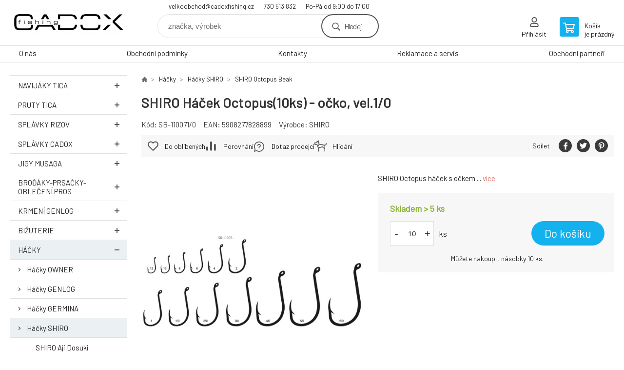

--- FILE ---
content_type: text/html; charset=utf-8
request_url: https://www.cadoxfishing.eu/shiro-hacek-octopus-10ks-ocko-vel-1-0/
body_size: 8545
content:
<!DOCTYPE html><html lang="cs"><head prefix="og: http://ogp.me/ns# fb: http://ogp.me/ns/fb#"><meta name="author" content="Velkoobchodní e-shop CADOX fishing s.r.o." data-binargon="{&quot;fce&quot;:&quot;6&quot;, &quot;id&quot;:&quot;1753&quot;, &quot;menaId&quot;:&quot;1&quot;, &quot;menaName&quot;:&quot;Kč&quot;, &quot;languageCode&quot;:&quot;cs-CZ&quot;, &quot;skindir&quot;:&quot;demoeshopkonfi&quot;, &quot;cmslang&quot;:&quot;1&quot;, &quot;langiso&quot;:&quot;cs&quot;, &quot;skinversion&quot;:1768396564, &quot;zemeProDoruceniISO&quot;:&quot;CZ&quot;}"><meta name="robots" content="index, follow, max-snippet:-1, max-image-preview:large"><meta http-equiv="content-type" content="text/html; charset=utf-8"><meta property="og:url" content="https://www.cadoxfishing.eu/shiro-hacek-octopus-10ks-ocko-vel-1-0/"/><meta property="og:site_name" content="https://www.cadoxfishing.eu"/><meta property="og:description" content="SHIRO Octopus háček s očkem, Kategorie: SHIRO Octopus Beak"/><meta property="og:title" content="SHIRO Háček Octopus(10ks) - očko, vel.1/0"/><link rel="alternate" href="https://www.cadoxfishing.eu/shiro-hacek-octopus-10ks-ocko-vel-1-0/" hreflang="cs-CZ" />
  <link rel="image_src" href="https://www.cadoxfishing.eu/imgcache/8/b/psb-110071-0-Shiro-Octopus-1_260_260_32809.jpg" />
  <meta property="og:type" content="product"/>
  <meta property="og:image" content="https://www.cadoxfishing.eu/imgcache/8/b/psb-110071-0-Shiro-Octopus-1_260_260_32809.jpg"/>
 <meta name="description" content="SHIRO Octopus háček s očkem, Kategorie: SHIRO Octopus Beak">
<meta name="keywords" content="SHIRO Háček Octopus(10ks) - očko, vel.1/0">
<meta name="audience" content="all">
<link rel="canonical" href="https://www.cadoxfishing.eu/shiro-hacek-octopus-10ks-ocko-vel-1-0/">

			<link rel="preconnect" href="https://fonts.googleapis.com"><link rel="dns-prefetch" href="https://fonts.googleapis.com"><link rel="preconnect" href="https://i.binargon.cz"><link rel="dns-prefetch" href="https://i.binargon.cz"><meta name="viewport" content="width=device-width,initial-scale=1"><title>SHIRO Háček Octopus(10ks) - očko, vel.1/0 - Velkoobchodní e-shop CADOX fishing s.r.o.</title><link rel="stylesheet" href="/skin/version-1768396564/demoeshopkonfi/css-obecne.css" type="text/css"><link rel="stylesheet" href="/skin/version-1768396564/demoeshopkonfi/css-addons.css" type="text/css"><link rel="stylesheet" href="https://www.cadoxfishing.eu/skin/demoeshopkonfi/fancybox/jquery.fancybox.css" type="text/css" media="screen"><link href="https://fonts.googleapis.com/css?family=Barlow:wght@300;400;500;600;700&amp;display=swap&amp;subset=latin-ext" rel="stylesheet"><!--commonTemplates_head--><!--EO commonTemplates_head--></head><body class="cmsBody" data-ajax="0"><div class="mainContainer mainContainer--fce6"><header class="header header--default header--menu-enabled-false header--client-1"><div class="header__desktop"><div class="headerDefault"><a class="logo logo--custom logo--default" href="https://www.cadoxfishing.eu/" title="Velkoobchodní e-shop CADOX fishing s.r.o." role="banner" style="background-image: url(https://www.cadoxfishing.eu/imgcache/0/0/skin-demoeshopkonfi-logo-1_240_93_7672.png);">Velkoobchodní e-shop CADOX fishing s.r.o.</a><section class="headerContact"><a class="headerContact__item headerContact__item--email" href="mailto:velkoobchod@cadoxfishing.cz" rel="nofollow">velkoobchod@cadoxfishing.cz</a><a class="headerContact__item headerContact__item--phone" href="tel:730%20513%20832" rel="nofollow">730 513 832</a><span class="headerContact__item headerContact__item--opening">Po-Pá od 9:00 do 17:00</span></section><form class="search search--default" action="https://www.cadoxfishing.eu/hledani/" method="post" role="search" id="js-search-form"><div class="search__container search__container--default"><input type="hidden" name="send" value="1"><input type="hidden" name="listpos" value="0"><input class="search__input search__input--default" type="text" name="as_search" placeholder="značka, výrobek" autocomplete="off" id="js-search-input"><button class="search__button search__button--default" type="submit">Hledej</button></div></form><section class="userMenu userMenu--default"><a class="userMenu__item userMenu__item--signin js-fancy" href="#commonUserDialog" rel="nofollow"><div class="userMenu__icon userMenu__icon--signin"></div><div class="userMenu__title">Přihlásit</div></a></section><a class="cart cart--default" href="https://www.cadoxfishing.eu/pokladna/?objagree=0&amp;wtemp_krok=1" rel="nofollow"><div class="cart__icon cart__icon--cart"></div><div class="cart__text"><div class="cart__title">Košík</div><div class="cart__sum">je prázdný</div></div></a></div></div><div class="header__mobile"><section class="headerMobile"><a class="logo logo--custom logo--mobile" href="https://www.cadoxfishing.eu/" title="Velkoobchodní e-shop CADOX fishing s.r.o." role="banner" style="background-image: url(https://www.cadoxfishing.eu/imgcache/0/0/skin-demoeshopkonfi-logo-1_240_93_7672.png);">Velkoobchodní e-shop CADOX fishing s.r.o.</a><form class="search search--mobile" action="https://www.cadoxfishing.eu/hledani/" method="post" role="search" id="js-search-form-mobile"><div class="search__container search__container--mobile"><input type="hidden" name="send" value="1"><input type="hidden" name="listpos" value="0"><input class="search__input search__input--mobile" type="text" name="as_search" placeholder="značka, výrobek" autocomplete="off" id="js-search-input-mobile"><button class="search__button search__button--mobile" type="submit">Hledej</button></div></form><div class="headerMobile__searchButton js-search-toggle">Hledej</div><a class="headerMobile__signInButton headerMobile__signInButton--signin js-fancy" href="#commonUserDialog"><div class="headerMobile__signInButton-icon"></div><div class="headerMobile__signInButton-title">Přihlásit</div></a><a class="cart cart--mobile" href="https://www.cadoxfishing.eu/pokladna/?objagree=0&amp;wtemp_krok=1" rel="nofollow"><div class="cart__icon cart__icon--cart"></div><div class="cart__text"><div class="cart__title">Košík</div><div class="cart__sum">je prázdný</div></div></a><div class="headerMobile__menuButton" id="js-menu-button">Menu</div></section></div></header><nav class="menu"><div class="menu__container menu__container--visibleOnDesktop-true menu__container--textpagesOnly-true" id="js-menu"><div class="menu__items" id="js-menu-items"><span class="menu__item menu__item--eshop js-menu-item
                            " data-id="-2147483646"><a class="menu__link" href="https://www.cadoxfishing.eu/navijaky-tica/" title="Navijáky TICA" data-id="-2147483646">Navijáky TICA</a></span><span class="menu__item menu__item--eshop js-menu-item
                            " data-id="-2147483645"><a class="menu__link" href="https://www.cadoxfishing.eu/pruty-tica/" title="Pruty TICA" data-id="-2147483645">Pruty TICA</a></span><span class="menu__item menu__item--eshop js-menu-item
                            " data-id="-2147483647"><a class="menu__link" href="https://www.cadoxfishing.eu/splavky-rizov/" title="Splávky RIZOV" data-id="-2147483647">Splávky RIZOV</a></span><span class="menu__item menu__item--eshop js-menu-item
                            " data-id="-2147483629"><a class="menu__link" href="https://www.cadoxfishing.eu/splavky-cadox/" title="Splávky CADOX" data-id="-2147483629">Splávky CADOX</a></span><span class="menu__item menu__item--eshop js-menu-item
                            " data-id="-2147483644"><a class="menu__link" href="https://www.cadoxfishing.eu/jigy-musaga/" title="Jigy MUSAGA" data-id="-2147483644">Jigy MUSAGA</a></span><span class="menu__item menu__item--eshop js-menu-item
                            " data-id="-2147483632"><a class="menu__link" href="https://www.cadoxfishing.eu/brodaky-prsacky-obleceni-pros/" title="Broďáky-prsačky-oblečení PROS" data-id="-2147483632">Broďáky-prsačky-oblečení PROS</a></span><span class="menu__item menu__item--eshop js-menu-item
                            " data-id="-2147483631"><a class="menu__link" href="https://www.cadoxfishing.eu/krmeni-genlog/" title="Krmení GENLOG" data-id="-2147483631">Krmení GENLOG</a></span><span class="menu__item menu__item--eshop js-menu-item
                            " data-id="-2147483630"><a class="menu__link" href="https://www.cadoxfishing.eu/bizuterie/" title="Bižuterie" data-id="-2147483630">Bižuterie</a></span><span class="menu__item menu__item--eshop menu__item--selected menu__item--hiddenOnDesktop js-menu-item
                            " data-id="-2147483643"><a class="menu__link" href="https://www.cadoxfishing.eu/hacky/" title="Háčky" data-id="-2147483643">Háčky</a></span><span class="menu__item menu__item--eshop menu__item--hiddenOnDesktop js-menu-item
                            " data-id="-2147483634"><a class="menu__link" href="https://www.cadoxfishing.eu/indikatory-cihatka/" title="Indikátory, číhátka" data-id="-2147483634">Indikátory, číhátka</a></span><span class="menu__item menu__item--eshop menu__item--hiddenOnDesktop js-menu-item
                            " data-id="-2147483641"><a class="menu__link" href="https://www.cadoxfishing.eu/kresla-a-stolicky-elektrostatyk/" title="Křesla a stoličky ELEKTROSTATYK" data-id="-2147483641">Křesla a stoličky ELEKTROSTATYK</a></span><span class="menu__item menu__item--eshop menu__item--hiddenOnDesktop js-menu-item
                            " data-id="-2147483640"><a class="menu__link" href="https://www.cadoxfishing.eu/obleceni-a-obuv/" title="Oblečení a obuv" data-id="-2147483640">Oblečení a obuv</a></span><span class="menu__item menu__item--eshop menu__item--hiddenOnDesktop js-menu-item
                            " data-id="-2147483639"><a class="menu__link" href="https://www.cadoxfishing.eu/privlacove-nastrahy/" title="Přívlačové nástrahy" data-id="-2147483639">Přívlačové nástrahy</a></span><span class="menu__item menu__item--eshop menu__item--hiddenOnDesktop js-menu-item
                            " data-id="-2147483638"><a class="menu__link" href="https://www.cadoxfishing.eu/vlasce/" title="Vlasce" data-id="-2147483638">Vlasce</a></span><span class="menu__item menu__item--eshop menu__item--hiddenOnDesktop js-menu-item
                            " data-id="-2147483637"><a class="menu__link" href="https://www.cadoxfishing.eu/pletene-snury/" title="Pletené šňůry" data-id="-2147483637">Pletené šňůry</a></span><span class="menu__item menu__item--eshop menu__item--hiddenOnDesktop js-menu-item
                            " data-id="-2147483636"><a class="menu__link" href="https://www.cadoxfishing.eu/lanka-a-fluorocarbonove-navazce/" title="Lanka a Fluorocarbonové návazce" data-id="-2147483636">Lanka a Fluorocarbonové návazce</a></span><span class="menu__item menu__item--eshop menu__item--hiddenOnDesktop js-menu-item
                            " data-id="-2147483635"><a class="menu__link" href="https://www.cadoxfishing.eu/zateze-a-krmitka/" title="Zátěže a krmítka" data-id="-2147483635">Zátěže a krmítka</a></span><span class="menu__item menu__item--eshop menu__item--hiddenOnDesktop js-menu-item
                            " data-id="-2147483633"><a class="menu__link" href="https://www.cadoxfishing.eu/doplnkove-zbozi/" title="Doplňkové zboží" data-id="-2147483633">Doplňkové zboží</a></span><span class="menu__item menu__item--eshop menu__item--textpage js-menu-item"><a class="menu__link" href="https://www.cadoxfishing.eu/o-nas/" title="O nás">O nás</a></span><span class="menu__item menu__item--eshop menu__item--textpage js-menu-item"><a class="menu__link" href="https://www.cadoxfishing.eu/obchodni-podminky/" title="Obchodní podmínky">Obchodní podmínky</a></span><span class="menu__item menu__item--eshop menu__item--textpage js-menu-item"><a class="menu__link" href="https://www.cadoxfishing.eu/kontakty/" title="Kontakty">Kontakty</a></span><span class="menu__item menu__item--eshop menu__item--textpage js-menu-item"><a class="menu__link" href="https://www.cadoxfishing.eu/reklamace-a-servis/" title="Reklamace a servis">Reklamace a servis</a></span><span class="menu__item menu__item--eshop menu__item--textpage js-menu-item"><a class="menu__link" href="https://www.cadoxfishing.eu/obchodni-partneri/" title="Obchodní partneři">Obchodní partneři</a></span></div><div class="menu__user" id="js-user-menu-mobile"><section class="userMenu userMenu--default"><a class="userMenu__item userMenu__item--signin js-fancy" href="#commonUserDialog" rel="nofollow"><div class="userMenu__icon userMenu__icon--signin"></div><div class="userMenu__title">Přihlásit</div></a></section></div><div class="menu__contact" id="js-contact-mobile"><section class="headerContact"><a class="headerContact__item headerContact__item--email" href="mailto:velkoobchod@cadoxfishing.cz" rel="nofollow">velkoobchod@cadoxfishing.cz</a><a class="headerContact__item headerContact__item--phone" href="tel:730%20513%20832" rel="nofollow">730 513 832</a><span class="headerContact__item headerContact__item--opening">Po-Pá od 9:00 do 17:00</span></section></div></div></nav><aside class="containerLeft"><ul class="tree tree--level-1"><li class="leaf leaf--level-1 leaf--open-false leaf--selected-false"><a class="leaf__link leaf__link--level-1 leaf__link--open-false leaf__link--selected-false" title="Navijáky TICA" href="https://www.cadoxfishing.eu/navijaky-tica/">Navijáky TICA<span class="leaf__icon "></span></a><ul class="tree tree--level-2"></ul></li><li class="leaf leaf--level-1 leaf--open-false leaf--selected-false"><a class="leaf__link leaf__link--level-1 leaf__link--open-false leaf__link--selected-false" title="Pruty TICA" href="https://www.cadoxfishing.eu/pruty-tica/">Pruty TICA<span class="leaf__icon "></span></a><ul class="tree tree--level-2"></ul></li><li class="leaf leaf--level-1 leaf--open-false leaf--selected-false"><a class="leaf__link leaf__link--level-1 leaf__link--open-false leaf__link--selected-false" title="Splávky RIZOV" href="https://www.cadoxfishing.eu/splavky-rizov/">Splávky RIZOV<span class="leaf__icon "></span></a><ul class="tree tree--level-2"></ul></li><li class="leaf leaf--level-1 leaf--open-false leaf--selected-false"><a class="leaf__link leaf__link--level-1 leaf__link--open-false leaf__link--selected-false" title="Splávky CADOX" href="https://www.cadoxfishing.eu/splavky-cadox/">Splávky CADOX<span class="leaf__icon "></span></a><ul class="tree tree--level-2"></ul></li><li class="leaf leaf--level-1 leaf--open-false leaf--selected-false"><a class="leaf__link leaf__link--level-1 leaf__link--open-false leaf__link--selected-false" title="Jigy MUSAGA" href="https://www.cadoxfishing.eu/jigy-musaga/">Jigy MUSAGA<span class="leaf__icon "></span></a><ul class="tree tree--level-2"></ul></li><li class="leaf leaf--level-1 leaf--open-false leaf--selected-false"><a class="leaf__link leaf__link--level-1 leaf__link--open-false leaf__link--selected-false" title="Broďáky-prsačky-oblečení PROS" href="https://www.cadoxfishing.eu/brodaky-prsacky-obleceni-pros/">Broďáky-prsačky-oblečení PROS<span class="leaf__icon "></span></a><ul class="tree tree--level-2"></ul></li><li class="leaf leaf--level-1 leaf--open-false leaf--selected-false"><a class="leaf__link leaf__link--level-1 leaf__link--open-false leaf__link--selected-false" title="Krmení GENLOG" href="https://www.cadoxfishing.eu/krmeni-genlog/">Krmení GENLOG<span class="leaf__icon "></span></a><ul class="tree tree--level-2"></ul></li><li class="leaf leaf--level-1 leaf--open-false leaf--selected-false"><a class="leaf__link leaf__link--level-1 leaf__link--open-false leaf__link--selected-false" title="Bižuterie" href="https://www.cadoxfishing.eu/bizuterie/">Bižuterie<span class="leaf__icon "></span></a><ul class="tree tree--level-2"></ul></li><li class="leaf leaf--level-1 leaf--open-true leaf--selected-false"><a class="leaf__link leaf__link--level-1 leaf__link--open-true leaf__link--selected-false" title="Háčky" href="https://www.cadoxfishing.eu/hacky/">Háčky<span class="leaf__icon js-leaf-toggle"></span></a><ul class="tree tree--level-2"><li class="leaf leaf--level-2 leaf--open-false leaf--selected-false"><a class="leaf__link leaf__link--level-2 leaf__link--open-false leaf__link--selected-false" title="Háčky OWNER" href="https://www.cadoxfishing.eu/hacky/hacky-owner/">Háčky OWNER<span class="leaf__icon "></span></a></li><li class="leaf leaf--level-2 leaf--open-false leaf--selected-false"><a class="leaf__link leaf__link--level-2 leaf__link--open-false leaf__link--selected-false" title="Háčky GENLOG" href="https://www.cadoxfishing.eu/hacky/hacky-genlog/">Háčky GENLOG<span class="leaf__icon "></span></a></li><li class="leaf leaf--level-2 leaf--open-false leaf--selected-false"><a class="leaf__link leaf__link--level-2 leaf__link--open-false leaf__link--selected-false" title="Háčky GERMINA" href="https://www.cadoxfishing.eu/hacky/hacky-germina/">Háčky GERMINA<span class="leaf__icon "></span></a></li><li class="leaf leaf--level-2 leaf--open-true leaf--selected-false"><a class="leaf__link leaf__link--level-2 leaf__link--open-true leaf__link--selected-false" title="Háčky SHIRO" href="https://www.cadoxfishing.eu/hacky/hacky-shiro/">Háčky SHIRO<span class="leaf__icon "></span></a><ul class="tree tree--level-3"><li class="leaf leaf--level-3 leaf--open-false leaf--selected-false"><a class="leaf__link leaf__link--level-3 leaf__link--open-false leaf__link--selected-false" title="SHIRO Aji Dosuki" href="https://www.cadoxfishing.eu/hacky/hacky-shiro/shiro-aji-dosuki/">SHIRO Aji Dosuki<span class="leaf__icon "></span></a></li><li class="leaf leaf--level-3 leaf--open-false leaf--selected-false"><a class="leaf__link leaf__link--level-3 leaf__link--open-false leaf__link--selected-false" title="SHIRO Baitholder" href="https://www.cadoxfishing.eu/hacky/hacky-shiro/shiro-baitholder/">SHIRO Baitholder<span class="leaf__icon "></span></a></li><li class="leaf leaf--level-3 leaf--open-false leaf--selected-false"><a class="leaf__link leaf__link--level-3 leaf__link--open-false leaf__link--selected-false" title="SHIRO Banou Sode" href="https://www.cadoxfishing.eu/hacky/hacky-shiro/shiro-banou-sode/">SHIRO Banou Sode<span class="leaf__icon "></span></a></li><li class="leaf leaf--level-3 leaf--open-false leaf--selected-false"><a class="leaf__link leaf__link--level-3 leaf__link--open-false leaf__link--selected-false" title="SHIRO Carp Olive" href="https://www.cadoxfishing.eu/hacky/hacky-shiro/shiro-carp-olive/">SHIRO Carp Olive<span class="leaf__icon "></span></a></li><li class="leaf leaf--level-3 leaf--open-false leaf--selected-false"><a class="leaf__link leaf__link--level-3 leaf__link--open-false leaf__link--selected-false" title="SHIRO Catfish" href="https://www.cadoxfishing.eu/hacky/hacky-shiro/shiro-catfish/">SHIRO Catfish<span class="leaf__icon "></span></a></li><li class="leaf leaf--level-3 leaf--open-false leaf--selected-false"><a class="leaf__link leaf__link--level-3 leaf__link--open-false leaf__link--selected-false" title="SHIRO Chinu Spring" href="https://www.cadoxfishing.eu/hacky/hacky-shiro/shiro-chinu-spring/">SHIRO Chinu Spring<span class="leaf__icon "></span></a></li><li class="leaf leaf--level-3 leaf--open-false leaf--selected-false"><a class="leaf__link leaf__link--level-3 leaf__link--open-false leaf__link--selected-false" title="SHIRO Keiryu" href="https://www.cadoxfishing.eu/hacky/hacky-shiro/shiro-keiryu/">SHIRO Keiryu<span class="leaf__icon "></span></a></li><li class="leaf leaf--level-3 leaf--open-true leaf--selected-true"><a class="leaf__link leaf__link--level-3 leaf__link--open-true leaf__link--selected-true" title="SHIRO Octopus Beak" href="https://www.cadoxfishing.eu/hacky/hacky-shiro/shiro-octopus-beak/">SHIRO Octopus Beak<span class="leaf__icon "></span></a></li><li class="leaf leaf--level-3 leaf--open-false leaf--selected-false"><a class="leaf__link leaf__link--level-3 leaf__link--open-false leaf__link--selected-false" title="SHIRO Sode" href="https://www.cadoxfishing.eu/hacky/hacky-shiro/shiro-sode/">SHIRO Sode<span class="leaf__icon "></span></a></li><li class="leaf leaf--level-3 leaf--open-false leaf--selected-false"><a class="leaf__link leaf__link--level-3 leaf__link--open-false leaf__link--selected-false" title="SHIRO Tanago" href="https://www.cadoxfishing.eu/hacky/hacky-shiro/shiro-tanago/">SHIRO Tanago<span class="leaf__icon "></span></a></li><li class="leaf leaf--level-3 leaf--open-false leaf--selected-false"><a class="leaf__link leaf__link--level-3 leaf__link--open-false leaf__link--selected-false" title="SHIRO Zander" href="https://www.cadoxfishing.eu/hacky/hacky-shiro/shiro-zander/">SHIRO Zander<span class="leaf__icon "></span></a></li></ul></li><li class="leaf leaf--level-2 leaf--open-false leaf--selected-false"><a class="leaf__link leaf__link--level-2 leaf__link--open-false leaf__link--selected-false" title="Háčky Hayabusa" href="https://www.cadoxfishing.eu/hacky/hacky-hayabusa/">Háčky Hayabusa<span class="leaf__icon "></span></a></li></ul></li><li class="leaf leaf--level-1 leaf--open-false leaf--selected-false"><a class="leaf__link leaf__link--level-1 leaf__link--open-false leaf__link--selected-false" title="Indikátory, číhátka" href="https://www.cadoxfishing.eu/indikatory-cihatka/">Indikátory, číhátka<span class="leaf__icon "></span></a></li><li class="leaf leaf--level-1 leaf--open-false leaf--selected-false"><a class="leaf__link leaf__link--level-1 leaf__link--open-false leaf__link--selected-false" title="Křesla a stoličky ELEKTROSTATYK" href="https://www.cadoxfishing.eu/kresla-a-stolicky-elektrostatyk/">Křesla a stoličky ELEKTROSTATYK<span class="leaf__icon "></span></a></li><li class="leaf leaf--level-1 leaf--open-false leaf--selected-false"><a class="leaf__link leaf__link--level-1 leaf__link--open-false leaf__link--selected-false" title="Oblečení a obuv" href="https://www.cadoxfishing.eu/obleceni-a-obuv/">Oblečení a obuv<span class="leaf__icon "></span></a><ul class="tree tree--level-2"></ul></li><li class="leaf leaf--level-1 leaf--open-false leaf--selected-false"><a class="leaf__link leaf__link--level-1 leaf__link--open-false leaf__link--selected-false" title="Přívlačové nástrahy" href="https://www.cadoxfishing.eu/privlacove-nastrahy/">Přívlačové nástrahy<span class="leaf__icon "></span></a><ul class="tree tree--level-2"></ul></li><li class="leaf leaf--level-1 leaf--open-false leaf--selected-false"><a class="leaf__link leaf__link--level-1 leaf__link--open-false leaf__link--selected-false" title="Vlasce" href="https://www.cadoxfishing.eu/vlasce/">Vlasce<span class="leaf__icon "></span></a><ul class="tree tree--level-2"></ul></li><li class="leaf leaf--level-1 leaf--open-false leaf--selected-false"><a class="leaf__link leaf__link--level-1 leaf__link--open-false leaf__link--selected-false" title="Pletené šňůry" href="https://www.cadoxfishing.eu/pletene-snury/">Pletené šňůry<span class="leaf__icon "></span></a><ul class="tree tree--level-2"></ul></li><li class="leaf leaf--level-1 leaf--open-false leaf--selected-false"><a class="leaf__link leaf__link--level-1 leaf__link--open-false leaf__link--selected-false" title="Lanka a Fluorocarbonové návazce" href="https://www.cadoxfishing.eu/lanka-a-fluorocarbonove-navazce/">Lanka a Fluorocarbonové návazce<span class="leaf__icon "></span></a><ul class="tree tree--level-2"></ul></li><li class="leaf leaf--level-1 leaf--open-false leaf--selected-false"><a class="leaf__link leaf__link--level-1 leaf__link--open-false leaf__link--selected-false" title="Zátěže a krmítka" href="https://www.cadoxfishing.eu/zateze-a-krmitka/">Zátěže a krmítka<span class="leaf__icon "></span></a><ul class="tree tree--level-2"></ul></li><li class="leaf leaf--level-1 leaf--open-false leaf--selected-false"><a class="leaf__link leaf__link--level-1 leaf__link--open-false leaf__link--selected-false" title="Doplňkové zboží" href="https://www.cadoxfishing.eu/doplnkove-zbozi/">Doplňkové zboží<span class="leaf__icon "></span></a><ul class="tree tree--level-2"></ul></li></ul><div class="containerFiltersLeft"><div class="js-filters-left-column"></div></div></aside><main class="containerRight"><section class="fce6 fce6--columns-2" id="setbind-detail" data-enable-desc-change="false" data-setData='{"a":"https:\/\/www.cadoxfishing.eu","c":1,"d":12100,"d2":12100,"d3":0,"e":2,"cs":[{"a":1,"b":"Běžné zboží","c":"DEFAULT"},{"a":2,"b":"Novinka","c":"NEW"},{"a":3,"b":"Bazar","c":"BAZAR"},{"a":4,"b":"Akce","c":"AKCE"}],"f":{"a":1,"b":"Kč"},"0":10,"st":[1],"Ss":30,"Sd":30,"Se":30,"h":10,"j":"SHIRO Háček Octopus(10ks) - očko, vel.1\/0","k":"1753","m":"SB-110071\/0","o":"5908277828899","p":"https:\/\/www.cadoxfishing.eu\/imagegen.php?name=sb-110071-0\/Shiro-Octopus-1.png&amp;ftime=1676590405","q":19,"r":22.99,"s":31.405,"t":38,"x2":{"a":1,"b":"ks"},"x":{"a":"1","b":{"1":{"a":1,"b":"","c":"ks"},"2":{"a":2,"b":"","c":"g","d":2},"3":{"a":3,"b":"","c":"m","d":2},"4":{"a":4,"b":"","c":"cm","d":2},"5":{"a":5,"b":"","c":"kg","d":2},"6":{"a":6,"b":"m&lt;sup&gt;2&lt;\/sup&gt;","c":"m2","d":2},"7":{"a":7,"b":"l","c":"l","d":3}},"c":{}}}' data-setBindDiscountsCalc="0"><div class="fce6__top"><nav class="commonBreadcrumb"><a class="commonBreadcrumb__item commonBreadcrumb__item--first" href="https://www.cadoxfishing.eu" title="Velkoobchodní e-shop CADOX fishing s.r.o."><span class="commonBreadcrumb__textHP"></span></a><a class="commonBreadcrumb__item commonBreadcrumb__item--regular" href="https://www.cadoxfishing.eu/hacky/" title="Háčky">Háčky</a><a class="commonBreadcrumb__item commonBreadcrumb__item--regular" href="https://www.cadoxfishing.eu/hacky/hacky-shiro/" title="Háčky SHIRO">Háčky SHIRO</a><a class="commonBreadcrumb__item commonBreadcrumb__item--regular" href="https://www.cadoxfishing.eu/hacky/hacky-shiro/shiro-octopus-beak/" title="SHIRO Octopus Beak">SHIRO Octopus Beak</a><span class="commonBreadcrumb__item commonBreadcrumb__item--last" title="SHIRO Háček Octopus(10ks) - očko, vel.1/0">SHIRO Háček Octopus(10ks) - očko, vel.1/0</span></nav><h1 class="fce6__name" id="setbind-name">SHIRO Háček Octopus(10ks) - očko, vel.1/0</h1></div><div class="fce6__left"><div class="mainImage mainImage--columns-2"><div id="js-fce6-mobile-gallery" data-zoom="default"><a class="mainImage__item js-fancy-thumbnail" data-fancybox-type="image" data-fancybox-group="thumbnails" target="_blank" title="" href="https://www.cadoxfishing.eu/imgcache/8/b/psb-110071-0-Shiro-Octopus-1_-1_-1_32809.jpg"><div class="mainImage__labelsLeft"><div id="setbind-labels-node"><div id="setbind-labels"></div></div></div><div class="mainImage__labelsRight"><div class="mainImage__discount" id="setbind-savings-percent-node-1" style="display:flex;">
						-<span id="setbind-savings-percent-1">40</span>%
					</div></div><img class="mainImage__image" id="setbind-image" width="540" height="540" title="SHIRO Háček Octopus(10ks) - očko, vel.1/0" alt="SHIRO Háček Octopus(10ks) - očko, vel.1/0" loading="lazy" src="https://www.cadoxfishing.eu/imgcache/8/b/psb-110071-0-Shiro-Octopus-1_540_540_32809.jpg"></a><a class="mainImage__item mainImage__item--mobileOnly js-fancy-thumbnail" data-fancybox-type="image" data-fancybox-group="thumbnailsMobile" target="_blank" title="" href="https://www.cadoxfishing.eu/foto/sb-110071-0/Shiro-Octopus-1.png"><img class="mainImage__image mainImage__image--mobileOnly mainImage__image--image" data-lazy="https://www.cadoxfishing.eu/imgcache/8/b/psb-110071-0-Shiro-Octopus-1_540_540_32809.jpg" alt=""></a><a class="mainImage__item mainImage__item--mobileOnly js-fancy-thumbnail" data-fancybox-type="image" data-fancybox-group="thumbnailsMobile" target="_blank" title="" href="https://www.cadoxfishing.eu/foto/sb-110071-0/Shiro-Octopus-2.png"><img class="mainImage__image mainImage__image--mobileOnly mainImage__image--image" data-lazy="https://www.cadoxfishing.eu/imgcache/5/0/psb-110071-0-Shiro-Octopus-2_540_540_24319.jpg" alt=""></a><a class="mainImage__item mainImage__item--mobileOnly js-fancy-thumbnail" data-fancybox-type="image" data-fancybox-group="thumbnailsMobile" target="_blank" title="" href="https://www.cadoxfishing.eu/foto/sb-110071-0/Shiro-Octopus-3.jpg"><img class="mainImage__image mainImage__image--mobileOnly mainImage__image--image" data-lazy="https://www.cadoxfishing.eu/imgcache/9/f/psb-110071-0-Shiro-Octopus-3_540_540_55969.jpg" alt=""></a></div></div></div><div data-binargon="commonThumbnails" class="commonThumbnails commonThumbnails--small"><a data-fancybox-group="thumbnails" style="background-image: url('https://www.cadoxfishing.eu/imgcache/8/b/psb-110071-0-Shiro-Octopus-1_98_98_32809.png');" href="https://www.cadoxfishing.eu/getimage.php?name=foto/sb-110071-0/Shiro-Octopus-1.png" class="js-fancy-thumbnail commonThumbnails__thumbnail commonThumbnails__thumbnail--visible" data-fancybox-type="image" data-type="image"></a><a data-fancybox-group="thumbnails" style="background-image: url('https://www.cadoxfishing.eu/imgcache/5/0/psb-110071-0-Shiro-Octopus-2_98_98_24319.png');" href="https://www.cadoxfishing.eu/getimage.php?name=foto/sb-110071-0/Shiro-Octopus-2.png" class="js-fancy-thumbnail commonThumbnails__thumbnail commonThumbnails__thumbnail--visible" data-fancybox-type="image" data-type="image"></a><a data-fancybox-group="thumbnails" style="background-image: url('https://www.cadoxfishing.eu/imgcache/9/f/psb-110071-0-Shiro-Octopus-3_98_98_55969.png');" href="https://www.cadoxfishing.eu/getimage.php?name=foto/sb-110071-0/Shiro-Octopus-3.jpg" class="js-fancy-thumbnail commonThumbnails__thumbnail commonThumbnails__thumbnail--visible" data-fancybox-type="image" data-type="image"></a></div><form class="fce6__center" method="post" action="https://www.cadoxfishing.eu/shiro-hacek-octopus-10ks-ocko-vel-1-0/"><input name="nakup" type="hidden" value="1753" id="setbind-product-id"><div class="fce6__shortDescription fce6__shortDescription--whitespaceOnly">SHIRO Octopus háček s očkem ... <a class="fce6__descriptionLink js-scroll-to js-delegate-click" data-scroll-to="js-fce6-tabs" data-click-on="js-tabs-head-item-description">více</a></div><div class="fce6__purchaseBox" id="setbind-cart-node"><div class="flexContainer"></div><div class="flexContainer flexContainer--baseline"><div class="availability" id="setbind-availability"><span class="availability__onStock">Skladem &gt; 5 <span class="availability__onStock-unit">ks</span></span></div></div><div class="fce6__purchaseControl"><div class="fce6AmountUnit"><section class="amountInput js-amount-input"><button class="amountInput__button amountInput__button--minus" type="button" id="setbind-minus">-</button><input class="amountInput__input" name="ks" value="10" id="setbind-amount" type="text"><button class="amountInput__button amountInput__button--plus" type="button" id="setbind-plus">+</button></section><div class="fce6AmountUnit__unitSelect"><div class="unitSelect unitSelect--unit" id="setbind-cart-unit-name">ks</div></div></div><button class="fce6__buttonBuy" id="setbind-submit" data-pen="false">Do košíku</button></div><div class="fce6__multiple">Můžete nakoupit násobky 10 ks.
						</div></div><div class="fce6__cartUnitContainer" id="setbind-cart-unit-node"><div class="fce6__cartUnitTitle">Vyberte si zvýhodněné balení</div><div id="setbind-cart-unit-table"></div></div><div class="fce6__purchaseBox fce6__purchaseBox--error" id="setbind-error"></div><div class="fce6__quantityDiscounts" id="setbind-discounts-node"><div class="fce6__quantityDiscountsTitle">Množstevní slevy</div><div class="fce6__quantityDiscountsTable" id="setbind-discounts-table"></div></div></form><div class="fce6__right"><div class="fce6__rightContainer fce6__rightContainer--info"><div class="fce6__table"><div class="fce6__row fce6__row--code"><span class="fce6__rowLabel">Kód:
							</span><span class="fce6__rowValue" id="setbind-code">SB-110071/0</span></div><div class="fce6__row fce6__row--ean"><span class="fce6__rowLabel">EAN:
							</span><span class="fce6__rowValue" id="setbind-ean">5908277828899</span></div><div class="fce6__row fce6__row--producer"><span class="fce6__rowLabel">Výrobce:
							</span><a class="fce6__rowValue fce6__rowValue--link" href="https://www.cadoxfishing.eu/shiro/" title="SHIRO">SHIRO</a></div></div></div><div class="fce6__rightContainer fce6__rightContainer--links"><div class="fce6RightLinks"><a class="fce6RightLinks-item fce6RightLinks-item--favourites" href="https://www.cadoxfishing.eu/shiro-hacek-octopus-10ks-ocko-vel-1-0/?createfav=1753" rel="nofollow">Do oblíbených</a><a class="fce6RightLinks-item fce6RightLinks-item--comparison" href="https://www.cadoxfishing.eu/shiro-hacek-octopus-10ks-ocko-vel-1-0/?pridatporovnani=1753" rel="nofollow">Porovnání</a><a class="fce6RightLinks-item fce6RightLinks-item--question js-fancy" href="#js-question-form" rel="nofollow">Dotaz prodejci</a><a class="fce6RightLinks-item fce6RightLinks-item--watchdog js-fancy" href="#js-watchdog-form" rel="nofollow">Hlídání</a></div></div><div class="fce6__rightContainer fce6__rightContainer--share"><section class="share"><div class="share__text">Sdílet</div><div class="share__buttons"><a class="share__button share__button--facebook" href="https://www.facebook.com/sharer/sharer.php?u=https://www.cadoxfishing.eu/shiro-hacek-octopus-10ks-ocko-vel-1-0/&amp;display=popup&amp;ref=plugin&amp;src=share_button" onclick="return !window.open(this.href, 'Facebook', 'width=640,height=580')" rel="nofollow"></a><a class="share__button share__button--twitter" href="https://twitter.com/intent/tweet?url=https://www.cadoxfishing.eu/shiro-hacek-octopus-10ks-ocko-vel-1-0/" onclick="return !window.open(this.href, 'Twitter', 'width=640,height=580')" rel="nofollow"></a><a class="share__button share__button--pinterest" href="//www.pinterest.com/pin/create/button/?url==https://www.cadoxfishing.eu/shiro-hacek-octopus-10ks-ocko-vel-1-0/" onclick="return !window.open(this.href, 'Pinterest', 'width=640,height=580')" rel="nofollow"></a></div></section></div></div><div class="fce6__bottom"><section class="tabs" id="js-fce6-tabs"><div class="tabs__head js-tabs-head"><div class="tabs__headItem js-tabs-head-item" id="js-tabs-head-item-description">Popis a parametry</div></div><div class="tabs__body js-tabs-body"><div class="tabs__bodyItem js-tabs-body-item"><div class="tabs__descriptionContainer flexContainer flexContainer--spaceBetween"><div class="fce6__description fce6__description--parameters-false typography typography--fce6"><h2 class="fce6__secondaryHeading">SHIRO Háček Octopus(10ks) - očko, vel.1/0</h2><div id="setbind-description-default"><P>SHIRO Octopus jsou pevné háčky vhodné k rybolovu na rostlinné nástrahy a ve větších velikostech i na mrtvou a živou rybku.</P> <P>Oblíbené typy háčků ve vynikající kvalitě a zároveň za příznivé ceny. Háčky jsou vyráběny a ostřeny s využitím nejnovějších japonských technologií. </P> <P>Ceny jsou uváděny za sáček s 10 ks háčků.</P> <P>Minimální odběr je 10 sáčků. </P><br>, , </div></div></div></div></div></section></div><div class="fce6__questionForm" id="js-question-form"><div class="moreInfoForm"><h1 class="moreInfoForm__main-title">SHIRO Háček Octopus(10ks) - očko, vel.1/0</h1><form id="questionForm" class="moreInfoForm__form" method="post" action="https://www.cadoxfishing.eu/shiro-hacek-octopus-10ks-ocko-vel-1-0/" autocomplete="on"><div class="moreInfoForm__row"><label for="stiz_mail" class="moreInfoForm__label">E-mail</label><div class="moreInfoForm__value"><input type="email" class="moreInfoForm__input" id="stiz_mail" name="infoobratem" value="@" autocomplete="email" required="true" pattern="^\s*[^@\s]+@(\w+(-\w+)*\.)+[a-zA-Z]{2,63}\s*$"><div class="moreInfoForm__validation"><div class="validation" id="validation_stiz_mail"><div class="validation__icon"></div>Email, na který Vám přijde odpověď</div></div></div></div><div class="moreInfoForm__row"><label for="stiz_tel" class="moreInfoForm__label">Telefon</label><div class="moreInfoForm__value"><input type="tel" class="moreInfoForm__input" name="infoobratem3" id="stiz_tel" value="+420" autocomplete="tel" required="true" pattern="^(([+]|00)(\s*[0-9]){1,4}){0,1}(\s*[0-9]){9,10}$"><div class="moreInfoForm__validation"><div class="validation" id="validation_stiz_tel"><div class="validation__icon"></div>Zadejte kontaktní telefon</div></div></div></div><div class="moreInfoForm__row moreInfoForm__row--message"><label for="stiz_text" class="moreInfoForm__label">Vzkaz</label><div class="moreInfoForm__value"><textarea name="infoobratem2" class="moreInfoForm__textarea" id="stiz_text" required="true" pattern=".*[\S]{2,}.*"></textarea><div class="moreInfoForm__validation"><div class="validation" id="validation_stiz_text"><div class="validation__icon"></div>Vaše přání, alespoň 3 znaků</div></div></div></div><div class="moreInfoForm__captcha"><div class="moreInfoForm__captcha-google"><div class="g-recaptcha" data-sitekey="6LdeopAgAAAAABxykNNYWG_MCwFSV2AArrtLdbVs"></div><div style="display: none;"><input type="hidden" name="infoobratemcaptcha" id="infoobratemcaptcha" value="1"></div></div></div><div class="moreInfoForm__buttons-wrapper"><a href="/" title="Zpět do eshopu" class="moreInfoForm__back">Zpět do eshopu</a><button type="submit" class="moreInfoForm__send">Odeslat</button></div></form></div></div><div class="fce6__watchDogForm" id="js-watchdog-form"><div data-binargon="commonWatchDog" class="commonWatchDog commonWatchDog--common-popup-false"><form name="pes" id="pes" method="post" action="https://www.cadoxfishing.eu/shiro-hacek-octopus-10ks-ocko-vel-1-0/"><input type="hidden" name="haf" value="1" id="id_commonWatchDog_hidden_haf"><div class="commonWatchDog__title">Hlídání produktu</div><input type="hidden" name="detail" id="id_commonWatchDog_hidden_detail" value="1753"><div class="commonWatchDog__text">Zadejte podmínky a email, na který chcete poslat zprávu při splnění těchto podmínek</div><div class="commonWatchDog__body"><div class="commonWatchDog__body__inner"><div class="commonWatchDog__row"><input type="checkbox" name="haf_sklad" id="haf_sklad" class="commonWatchDog__input js-commonWatchDog-checkbox"><label for="haf_sklad" class="commonWatchDog__label">Produkt bude skladem</label></div><div class="commonWatchDog__row"><input type="checkbox" name="haf_cena" id="haf_cena2sdph" class="commonWatchDog__input js-commonWatchDog-checkbox"><label for="haf_cena2sdph" class="commonWatchDog__label">Pokud cena klesne pod</label><div class="commonWatchDog__price-input"><input type="number" class="commonWatchDog__input js-haf_cena2sdph_input" name="haf_cena2sdph" value="22.99"></div>Kč</div><div class="commonWatchDog__row"><input type="checkbox" name="haf_cena3" id="haf_cena3" class="commonWatchDog__input js-commonWatchDog-checkbox" checked><label for="haf_cena3" class="commonWatchDog__label">Při každé změně ceny</label></div><div class="commonWatchDog__row commonWatchDog__row--email"><label for="haf_mail" class="commonWatchDog__label commonWatchDog__label--email">Pošlete zprávu na můj email</label><input class="commonWatchDog__input" type="email" name="haf_mail" id="haf_mail" pattern=".*[\S]{2,}.*" required="true" value="@"></div></div></div><div class="commonWatchDog__footer"><div class="commonWatchDog__captcha"><div class="g-recaptcha" data-sitekey="6LdeopAgAAAAABxykNNYWG_MCwFSV2AArrtLdbVs"></div><div style="display: none;"><input type="hidden" name="" id="" value="1"></div></div><div class="commonWatchDog__button"><button class="btn" type="submit">Hlídat</button></div></div></form></div></div></section></main><section class="history"><div class="history__title">Naposledy navštívené</div><div class="history__container"><div class="history__items"><div class="productHistory productHistory--first"><a class="productHistory__link" href="https://www.cadoxfishing.eu/shiro-hacek-octopus-10ks-ocko-vel-1-0/" title="SHIRO Háček Octopus(10ks) - očko, vel.1/0"><div class="productHistory__imageContainer"><img class="productHistory__image" src="https://www.cadoxfishing.eu/imgcache/8/b/psb-110071-0-Shiro-Octopus-1_115_115_32809.jpg" width="115" height="115" alt="SHIRO Háček Octopus(10ks) - očko, vel.1/0" loading="lazy"></div><div class="productHistory__name">SHIRO Háček Octopus(10ks) - očko, vel.1/0</div></a></div></div></div></section><section class="newsletter newsletter--fce6"><div class="newsletter__container"><div class="newsletter__text">Slevy a novinky e-mailem</div><form class="newsletter__form" method="post" action="https://www.cadoxfishing.eu/shiro-hacek-octopus-10ks-ocko-vel-1-0/" id="js-newsletter"><input type="hidden" name="recaptchaResponse" id="recaptchaResponse"><input class="newsletter__input" type="email" name="enov" placeholder="@" required="true"><button class="newsletter__button" type="submit"><span class="newsletter__buttonText newsletter__buttonText--1">Chci</span><span class="newsletter__buttonText newsletter__buttonText--2">odebírat</span></button></form><div class="newsletter__contact"><a class="newsletter__link newsletter__link--email" href="mailto:velkoobchod@cadoxfishing.cz" rel="nofollow">velkoobchod@cadoxfishing.cz</a><a class="newsletter__link newsletter__link--phone" href="tel:730%20513%20832" rel="nofollow">730 513 832</a></div></div></section><section class="preFooter preFooter--fce6"><div class="preFooter__content"><div class="preFooter__logo"><a class="logo logo--custom logo--footer" href="https://www.cadoxfishing.eu/" title="Velkoobchodní e-shop CADOX fishing s.r.o." role="banner" style="background-image: url(https://www.cadoxfishing.eu/imgcache/0/0/skin-demoeshopkonfi-logo-1_240_93_7672.png);">Velkoobchodní e-shop CADOX fishing s.r.o.</a></div><address class="preFooter__address">CADOX fishing s.r.o.<br>č. p. 317<br>742 51 Mošnov<br>Česká Republika<br>IČO: 27105628<br>DIČ: CZ27105628</address><div class="preFooter__textpages"><div class="preFooter__textpagesColumn preFooter__textpagesColumn--1"><div class="preFooter__textpagesButton js-prefooter-textpages-button" data-id="1"><span class="preFooter__mobileOnly">Další informace</span></div><ul class="footerTextpages footerTextpages--default js-footerTextpages" data-id="1"></ul></div><div class="preFooter__textpagesColumn preFooter__textpagesColumn--2"><div class="preFooter__textpagesButton js-prefooter-textpages-button" data-id="2"><span class="preFooter__mobileOnly">Textové stránky</span></div></div></div><section class="social"></section><div class="preFooter__payments"></div></div></section><footer class="footer footer--fce6"><div class="footer__copyright"><span>Copyright © 2026 CADOX fishing s.r.o. </span><span>Všechna práva vyhrazena.</span></div><div class="footer__binargon"><a target="_blank" href="https://www.binargon.cz/eshop/" title="Tvorba internetových obchodů">Eshopy</a> a <a target="_blank" href="https://www.binargon.cz/weby/" title="tvorba webových stránek">webové stránky</a> od <a target="_blank" title="Binargon – e shopy na míru, levné eshopy a webové stránky, informační systémy" href="https://www.binargon.cz/">BINARGON.cz</a> - <a href="https://www.cadoxfishing.eu/sitemap/" title="">Mapa stránek</a></div><div class="footer__captcha" id="binargonRecaptchaBadge"></div><script type="text/javascript" src="/admin/js/binargon.recaptchaBadge.js" async="true" defer></script></footer></div><script type="text/javascript" src="/admin/js/index.php?load=jquery,jquery.fancybox.pack,glide,forms,range4,slick,binargon.whisperer,ajaxcontroll,binargon.cEssoxKalkulacka,binargon.cDeliveryClass,binargon.produktDetailClass,montanus.tabs,binargon.cVelikostniTabulky"></script><script type="text/javascript" src="https://www.cadoxfishing.eu/version-1768395448/indexjs_6_1_demoeshopkonfi.js"></script><div class="commonUserDialog commonUserDialog--common-popup-false" id="commonUserDialog" style="display:none;"><div class="commonUserDialog__loginForm"><div class="commonUserDialog__loginForm__title">Přihlášení</div><form method="post" action="https://www.cadoxfishing.eu/shiro-hacek-octopus-10ks-ocko-vel-1-0/" class="commonUserDialog__loginForm__form"><input type="hidden" name="loging" value="1"><div class="commonUserDialog__loginForm__row"><label class="commonUserDialog__loginForm__label commonUserDialog__loginForm__label--name">Uživatelské jméno:</label><input class="commonUserDialog__loginForm__input commonUserDialog__loginForm__input--name input" type="text" name="log_new" value="" autocomplete="username"></div><div class="commonUserDialog__loginForm__row"><label class="commonUserDialog__loginForm__label commonUserDialog__loginForm__label--password">Heslo:</label><input class="commonUserDialog__loginForm__input commonUserDialog__loginForm__input--password input" type="password" name="pass_new" value="" autocomplete="current-password"></div><div class="commonUserDialog__loginForm__row commonUserDialog__loginForm__row--buttonsWrap"><a class="commonUserDialog__loginForm__forgottenHref" href="https://www.cadoxfishing.eu/prihlaseni/">Zapomenuté heslo</a><button class="commonUserDialog__loginForm__button button" type="submit">Přihlásit</button></div><div class="commonUserDialog__loginForm__row commonUserDialog__loginForm__row--facebook"></div><div class="commonUserDialog__loginForm__row commonUserDialog__loginForm__row--register"><span class="commonUserDialog__loginForm__registrationDesc">Nemáte ještě účet?<a class="commonUserDialog__loginForm__registrationHref" href="https://www.cadoxfishing.eu/registrace/">Zaregistrujte se</a><span class="commonUserDialog__loginForm__registrationDot">.</span></span></div></form></div></div><!--commonTemplates (začátek)--><script data-binargon="common_json-ld (breadcrumb)" type="application/ld+json">{"@context":"http://schema.org","@type":"BreadcrumbList","itemListElement": [{"@type":"ListItem","position": 1,"item":{"@id":"https:\/\/www.cadoxfishing.eu","name":"Velkoobchodní e-shop CADOX fishing s.r.o.","image":""}},{"@type":"ListItem","position": 2,"item":{"@id":"https:\/\/www.cadoxfishing.eu\/hacky\/","name":"Háčky","image":"https:\/\/cadoxeu.demoeshop.org\/publicdoc\/hacek-bez-protihrotu.png"}},{"@type":"ListItem","position": 3,"item":{"@id":"https:\/\/www.cadoxfishing.eu\/hacky\/hacky-shiro\/","name":"Háčky SHIRO","image":"https:\/\/cadoxeu.demoeshop.org\/publicdoc\/shiro.png"}},{"@type":"ListItem","position": 4,"item":{"@id":"https:\/\/www.cadoxfishing.eu\/hacky\/hacky-shiro\/shiro-octopus-beak\/","name":"SHIRO Octopus Beak","image":"https:\/\/cadoxeu.demoeshop.org\/publicdoc\/octopus.jpg"}},{"@type":"ListItem","position": 5,"item":{"@id":"https:\/\/www.cadoxfishing.eu\/shiro-hacek-octopus-10ks-ocko-vel-1-0\/","name":"SHIRO Háček Octopus(10ks) - očko, vel.1\/0","image":"https:\/\/www.cadoxfishing.eu\/imagegen.php?autoimage=sb-110071-0"}}]}</script><!--commonTemplates (konec)--><div class="extHromadnePridavani extHromadnePridavani--hidden js-extHromadnePridavani" data-prihlasen="0"><div class="extHromadnePridavani__container"><div class="extHromadnePridavani__description">
				Hodit označené do košíku
			</div><div>Ceny uvidíte po přihlášení</div></div></div></body></html>


--- FILE ---
content_type: text/html; charset=utf-8
request_url: https://www.google.com/recaptcha/api2/anchor?ar=1&k=6LdeopAgAAAAABxykNNYWG_MCwFSV2AArrtLdbVs&co=aHR0cHM6Ly93d3cuY2Fkb3hmaXNoaW5nLmV1OjQ0Mw..&hl=cs&v=PoyoqOPhxBO7pBk68S4YbpHZ&size=normal&anchor-ms=20000&execute-ms=30000&cb=gwa2bruxtdq6
body_size: 49579
content:
<!DOCTYPE HTML><html dir="ltr" lang="cs"><head><meta http-equiv="Content-Type" content="text/html; charset=UTF-8">
<meta http-equiv="X-UA-Compatible" content="IE=edge">
<title>reCAPTCHA</title>
<style type="text/css">
/* cyrillic-ext */
@font-face {
  font-family: 'Roboto';
  font-style: normal;
  font-weight: 400;
  font-stretch: 100%;
  src: url(//fonts.gstatic.com/s/roboto/v48/KFO7CnqEu92Fr1ME7kSn66aGLdTylUAMa3GUBHMdazTgWw.woff2) format('woff2');
  unicode-range: U+0460-052F, U+1C80-1C8A, U+20B4, U+2DE0-2DFF, U+A640-A69F, U+FE2E-FE2F;
}
/* cyrillic */
@font-face {
  font-family: 'Roboto';
  font-style: normal;
  font-weight: 400;
  font-stretch: 100%;
  src: url(//fonts.gstatic.com/s/roboto/v48/KFO7CnqEu92Fr1ME7kSn66aGLdTylUAMa3iUBHMdazTgWw.woff2) format('woff2');
  unicode-range: U+0301, U+0400-045F, U+0490-0491, U+04B0-04B1, U+2116;
}
/* greek-ext */
@font-face {
  font-family: 'Roboto';
  font-style: normal;
  font-weight: 400;
  font-stretch: 100%;
  src: url(//fonts.gstatic.com/s/roboto/v48/KFO7CnqEu92Fr1ME7kSn66aGLdTylUAMa3CUBHMdazTgWw.woff2) format('woff2');
  unicode-range: U+1F00-1FFF;
}
/* greek */
@font-face {
  font-family: 'Roboto';
  font-style: normal;
  font-weight: 400;
  font-stretch: 100%;
  src: url(//fonts.gstatic.com/s/roboto/v48/KFO7CnqEu92Fr1ME7kSn66aGLdTylUAMa3-UBHMdazTgWw.woff2) format('woff2');
  unicode-range: U+0370-0377, U+037A-037F, U+0384-038A, U+038C, U+038E-03A1, U+03A3-03FF;
}
/* math */
@font-face {
  font-family: 'Roboto';
  font-style: normal;
  font-weight: 400;
  font-stretch: 100%;
  src: url(//fonts.gstatic.com/s/roboto/v48/KFO7CnqEu92Fr1ME7kSn66aGLdTylUAMawCUBHMdazTgWw.woff2) format('woff2');
  unicode-range: U+0302-0303, U+0305, U+0307-0308, U+0310, U+0312, U+0315, U+031A, U+0326-0327, U+032C, U+032F-0330, U+0332-0333, U+0338, U+033A, U+0346, U+034D, U+0391-03A1, U+03A3-03A9, U+03B1-03C9, U+03D1, U+03D5-03D6, U+03F0-03F1, U+03F4-03F5, U+2016-2017, U+2034-2038, U+203C, U+2040, U+2043, U+2047, U+2050, U+2057, U+205F, U+2070-2071, U+2074-208E, U+2090-209C, U+20D0-20DC, U+20E1, U+20E5-20EF, U+2100-2112, U+2114-2115, U+2117-2121, U+2123-214F, U+2190, U+2192, U+2194-21AE, U+21B0-21E5, U+21F1-21F2, U+21F4-2211, U+2213-2214, U+2216-22FF, U+2308-230B, U+2310, U+2319, U+231C-2321, U+2336-237A, U+237C, U+2395, U+239B-23B7, U+23D0, U+23DC-23E1, U+2474-2475, U+25AF, U+25B3, U+25B7, U+25BD, U+25C1, U+25CA, U+25CC, U+25FB, U+266D-266F, U+27C0-27FF, U+2900-2AFF, U+2B0E-2B11, U+2B30-2B4C, U+2BFE, U+3030, U+FF5B, U+FF5D, U+1D400-1D7FF, U+1EE00-1EEFF;
}
/* symbols */
@font-face {
  font-family: 'Roboto';
  font-style: normal;
  font-weight: 400;
  font-stretch: 100%;
  src: url(//fonts.gstatic.com/s/roboto/v48/KFO7CnqEu92Fr1ME7kSn66aGLdTylUAMaxKUBHMdazTgWw.woff2) format('woff2');
  unicode-range: U+0001-000C, U+000E-001F, U+007F-009F, U+20DD-20E0, U+20E2-20E4, U+2150-218F, U+2190, U+2192, U+2194-2199, U+21AF, U+21E6-21F0, U+21F3, U+2218-2219, U+2299, U+22C4-22C6, U+2300-243F, U+2440-244A, U+2460-24FF, U+25A0-27BF, U+2800-28FF, U+2921-2922, U+2981, U+29BF, U+29EB, U+2B00-2BFF, U+4DC0-4DFF, U+FFF9-FFFB, U+10140-1018E, U+10190-1019C, U+101A0, U+101D0-101FD, U+102E0-102FB, U+10E60-10E7E, U+1D2C0-1D2D3, U+1D2E0-1D37F, U+1F000-1F0FF, U+1F100-1F1AD, U+1F1E6-1F1FF, U+1F30D-1F30F, U+1F315, U+1F31C, U+1F31E, U+1F320-1F32C, U+1F336, U+1F378, U+1F37D, U+1F382, U+1F393-1F39F, U+1F3A7-1F3A8, U+1F3AC-1F3AF, U+1F3C2, U+1F3C4-1F3C6, U+1F3CA-1F3CE, U+1F3D4-1F3E0, U+1F3ED, U+1F3F1-1F3F3, U+1F3F5-1F3F7, U+1F408, U+1F415, U+1F41F, U+1F426, U+1F43F, U+1F441-1F442, U+1F444, U+1F446-1F449, U+1F44C-1F44E, U+1F453, U+1F46A, U+1F47D, U+1F4A3, U+1F4B0, U+1F4B3, U+1F4B9, U+1F4BB, U+1F4BF, U+1F4C8-1F4CB, U+1F4D6, U+1F4DA, U+1F4DF, U+1F4E3-1F4E6, U+1F4EA-1F4ED, U+1F4F7, U+1F4F9-1F4FB, U+1F4FD-1F4FE, U+1F503, U+1F507-1F50B, U+1F50D, U+1F512-1F513, U+1F53E-1F54A, U+1F54F-1F5FA, U+1F610, U+1F650-1F67F, U+1F687, U+1F68D, U+1F691, U+1F694, U+1F698, U+1F6AD, U+1F6B2, U+1F6B9-1F6BA, U+1F6BC, U+1F6C6-1F6CF, U+1F6D3-1F6D7, U+1F6E0-1F6EA, U+1F6F0-1F6F3, U+1F6F7-1F6FC, U+1F700-1F7FF, U+1F800-1F80B, U+1F810-1F847, U+1F850-1F859, U+1F860-1F887, U+1F890-1F8AD, U+1F8B0-1F8BB, U+1F8C0-1F8C1, U+1F900-1F90B, U+1F93B, U+1F946, U+1F984, U+1F996, U+1F9E9, U+1FA00-1FA6F, U+1FA70-1FA7C, U+1FA80-1FA89, U+1FA8F-1FAC6, U+1FACE-1FADC, U+1FADF-1FAE9, U+1FAF0-1FAF8, U+1FB00-1FBFF;
}
/* vietnamese */
@font-face {
  font-family: 'Roboto';
  font-style: normal;
  font-weight: 400;
  font-stretch: 100%;
  src: url(//fonts.gstatic.com/s/roboto/v48/KFO7CnqEu92Fr1ME7kSn66aGLdTylUAMa3OUBHMdazTgWw.woff2) format('woff2');
  unicode-range: U+0102-0103, U+0110-0111, U+0128-0129, U+0168-0169, U+01A0-01A1, U+01AF-01B0, U+0300-0301, U+0303-0304, U+0308-0309, U+0323, U+0329, U+1EA0-1EF9, U+20AB;
}
/* latin-ext */
@font-face {
  font-family: 'Roboto';
  font-style: normal;
  font-weight: 400;
  font-stretch: 100%;
  src: url(//fonts.gstatic.com/s/roboto/v48/KFO7CnqEu92Fr1ME7kSn66aGLdTylUAMa3KUBHMdazTgWw.woff2) format('woff2');
  unicode-range: U+0100-02BA, U+02BD-02C5, U+02C7-02CC, U+02CE-02D7, U+02DD-02FF, U+0304, U+0308, U+0329, U+1D00-1DBF, U+1E00-1E9F, U+1EF2-1EFF, U+2020, U+20A0-20AB, U+20AD-20C0, U+2113, U+2C60-2C7F, U+A720-A7FF;
}
/* latin */
@font-face {
  font-family: 'Roboto';
  font-style: normal;
  font-weight: 400;
  font-stretch: 100%;
  src: url(//fonts.gstatic.com/s/roboto/v48/KFO7CnqEu92Fr1ME7kSn66aGLdTylUAMa3yUBHMdazQ.woff2) format('woff2');
  unicode-range: U+0000-00FF, U+0131, U+0152-0153, U+02BB-02BC, U+02C6, U+02DA, U+02DC, U+0304, U+0308, U+0329, U+2000-206F, U+20AC, U+2122, U+2191, U+2193, U+2212, U+2215, U+FEFF, U+FFFD;
}
/* cyrillic-ext */
@font-face {
  font-family: 'Roboto';
  font-style: normal;
  font-weight: 500;
  font-stretch: 100%;
  src: url(//fonts.gstatic.com/s/roboto/v48/KFO7CnqEu92Fr1ME7kSn66aGLdTylUAMa3GUBHMdazTgWw.woff2) format('woff2');
  unicode-range: U+0460-052F, U+1C80-1C8A, U+20B4, U+2DE0-2DFF, U+A640-A69F, U+FE2E-FE2F;
}
/* cyrillic */
@font-face {
  font-family: 'Roboto';
  font-style: normal;
  font-weight: 500;
  font-stretch: 100%;
  src: url(//fonts.gstatic.com/s/roboto/v48/KFO7CnqEu92Fr1ME7kSn66aGLdTylUAMa3iUBHMdazTgWw.woff2) format('woff2');
  unicode-range: U+0301, U+0400-045F, U+0490-0491, U+04B0-04B1, U+2116;
}
/* greek-ext */
@font-face {
  font-family: 'Roboto';
  font-style: normal;
  font-weight: 500;
  font-stretch: 100%;
  src: url(//fonts.gstatic.com/s/roboto/v48/KFO7CnqEu92Fr1ME7kSn66aGLdTylUAMa3CUBHMdazTgWw.woff2) format('woff2');
  unicode-range: U+1F00-1FFF;
}
/* greek */
@font-face {
  font-family: 'Roboto';
  font-style: normal;
  font-weight: 500;
  font-stretch: 100%;
  src: url(//fonts.gstatic.com/s/roboto/v48/KFO7CnqEu92Fr1ME7kSn66aGLdTylUAMa3-UBHMdazTgWw.woff2) format('woff2');
  unicode-range: U+0370-0377, U+037A-037F, U+0384-038A, U+038C, U+038E-03A1, U+03A3-03FF;
}
/* math */
@font-face {
  font-family: 'Roboto';
  font-style: normal;
  font-weight: 500;
  font-stretch: 100%;
  src: url(//fonts.gstatic.com/s/roboto/v48/KFO7CnqEu92Fr1ME7kSn66aGLdTylUAMawCUBHMdazTgWw.woff2) format('woff2');
  unicode-range: U+0302-0303, U+0305, U+0307-0308, U+0310, U+0312, U+0315, U+031A, U+0326-0327, U+032C, U+032F-0330, U+0332-0333, U+0338, U+033A, U+0346, U+034D, U+0391-03A1, U+03A3-03A9, U+03B1-03C9, U+03D1, U+03D5-03D6, U+03F0-03F1, U+03F4-03F5, U+2016-2017, U+2034-2038, U+203C, U+2040, U+2043, U+2047, U+2050, U+2057, U+205F, U+2070-2071, U+2074-208E, U+2090-209C, U+20D0-20DC, U+20E1, U+20E5-20EF, U+2100-2112, U+2114-2115, U+2117-2121, U+2123-214F, U+2190, U+2192, U+2194-21AE, U+21B0-21E5, U+21F1-21F2, U+21F4-2211, U+2213-2214, U+2216-22FF, U+2308-230B, U+2310, U+2319, U+231C-2321, U+2336-237A, U+237C, U+2395, U+239B-23B7, U+23D0, U+23DC-23E1, U+2474-2475, U+25AF, U+25B3, U+25B7, U+25BD, U+25C1, U+25CA, U+25CC, U+25FB, U+266D-266F, U+27C0-27FF, U+2900-2AFF, U+2B0E-2B11, U+2B30-2B4C, U+2BFE, U+3030, U+FF5B, U+FF5D, U+1D400-1D7FF, U+1EE00-1EEFF;
}
/* symbols */
@font-face {
  font-family: 'Roboto';
  font-style: normal;
  font-weight: 500;
  font-stretch: 100%;
  src: url(//fonts.gstatic.com/s/roboto/v48/KFO7CnqEu92Fr1ME7kSn66aGLdTylUAMaxKUBHMdazTgWw.woff2) format('woff2');
  unicode-range: U+0001-000C, U+000E-001F, U+007F-009F, U+20DD-20E0, U+20E2-20E4, U+2150-218F, U+2190, U+2192, U+2194-2199, U+21AF, U+21E6-21F0, U+21F3, U+2218-2219, U+2299, U+22C4-22C6, U+2300-243F, U+2440-244A, U+2460-24FF, U+25A0-27BF, U+2800-28FF, U+2921-2922, U+2981, U+29BF, U+29EB, U+2B00-2BFF, U+4DC0-4DFF, U+FFF9-FFFB, U+10140-1018E, U+10190-1019C, U+101A0, U+101D0-101FD, U+102E0-102FB, U+10E60-10E7E, U+1D2C0-1D2D3, U+1D2E0-1D37F, U+1F000-1F0FF, U+1F100-1F1AD, U+1F1E6-1F1FF, U+1F30D-1F30F, U+1F315, U+1F31C, U+1F31E, U+1F320-1F32C, U+1F336, U+1F378, U+1F37D, U+1F382, U+1F393-1F39F, U+1F3A7-1F3A8, U+1F3AC-1F3AF, U+1F3C2, U+1F3C4-1F3C6, U+1F3CA-1F3CE, U+1F3D4-1F3E0, U+1F3ED, U+1F3F1-1F3F3, U+1F3F5-1F3F7, U+1F408, U+1F415, U+1F41F, U+1F426, U+1F43F, U+1F441-1F442, U+1F444, U+1F446-1F449, U+1F44C-1F44E, U+1F453, U+1F46A, U+1F47D, U+1F4A3, U+1F4B0, U+1F4B3, U+1F4B9, U+1F4BB, U+1F4BF, U+1F4C8-1F4CB, U+1F4D6, U+1F4DA, U+1F4DF, U+1F4E3-1F4E6, U+1F4EA-1F4ED, U+1F4F7, U+1F4F9-1F4FB, U+1F4FD-1F4FE, U+1F503, U+1F507-1F50B, U+1F50D, U+1F512-1F513, U+1F53E-1F54A, U+1F54F-1F5FA, U+1F610, U+1F650-1F67F, U+1F687, U+1F68D, U+1F691, U+1F694, U+1F698, U+1F6AD, U+1F6B2, U+1F6B9-1F6BA, U+1F6BC, U+1F6C6-1F6CF, U+1F6D3-1F6D7, U+1F6E0-1F6EA, U+1F6F0-1F6F3, U+1F6F7-1F6FC, U+1F700-1F7FF, U+1F800-1F80B, U+1F810-1F847, U+1F850-1F859, U+1F860-1F887, U+1F890-1F8AD, U+1F8B0-1F8BB, U+1F8C0-1F8C1, U+1F900-1F90B, U+1F93B, U+1F946, U+1F984, U+1F996, U+1F9E9, U+1FA00-1FA6F, U+1FA70-1FA7C, U+1FA80-1FA89, U+1FA8F-1FAC6, U+1FACE-1FADC, U+1FADF-1FAE9, U+1FAF0-1FAF8, U+1FB00-1FBFF;
}
/* vietnamese */
@font-face {
  font-family: 'Roboto';
  font-style: normal;
  font-weight: 500;
  font-stretch: 100%;
  src: url(//fonts.gstatic.com/s/roboto/v48/KFO7CnqEu92Fr1ME7kSn66aGLdTylUAMa3OUBHMdazTgWw.woff2) format('woff2');
  unicode-range: U+0102-0103, U+0110-0111, U+0128-0129, U+0168-0169, U+01A0-01A1, U+01AF-01B0, U+0300-0301, U+0303-0304, U+0308-0309, U+0323, U+0329, U+1EA0-1EF9, U+20AB;
}
/* latin-ext */
@font-face {
  font-family: 'Roboto';
  font-style: normal;
  font-weight: 500;
  font-stretch: 100%;
  src: url(//fonts.gstatic.com/s/roboto/v48/KFO7CnqEu92Fr1ME7kSn66aGLdTylUAMa3KUBHMdazTgWw.woff2) format('woff2');
  unicode-range: U+0100-02BA, U+02BD-02C5, U+02C7-02CC, U+02CE-02D7, U+02DD-02FF, U+0304, U+0308, U+0329, U+1D00-1DBF, U+1E00-1E9F, U+1EF2-1EFF, U+2020, U+20A0-20AB, U+20AD-20C0, U+2113, U+2C60-2C7F, U+A720-A7FF;
}
/* latin */
@font-face {
  font-family: 'Roboto';
  font-style: normal;
  font-weight: 500;
  font-stretch: 100%;
  src: url(//fonts.gstatic.com/s/roboto/v48/KFO7CnqEu92Fr1ME7kSn66aGLdTylUAMa3yUBHMdazQ.woff2) format('woff2');
  unicode-range: U+0000-00FF, U+0131, U+0152-0153, U+02BB-02BC, U+02C6, U+02DA, U+02DC, U+0304, U+0308, U+0329, U+2000-206F, U+20AC, U+2122, U+2191, U+2193, U+2212, U+2215, U+FEFF, U+FFFD;
}
/* cyrillic-ext */
@font-face {
  font-family: 'Roboto';
  font-style: normal;
  font-weight: 900;
  font-stretch: 100%;
  src: url(//fonts.gstatic.com/s/roboto/v48/KFO7CnqEu92Fr1ME7kSn66aGLdTylUAMa3GUBHMdazTgWw.woff2) format('woff2');
  unicode-range: U+0460-052F, U+1C80-1C8A, U+20B4, U+2DE0-2DFF, U+A640-A69F, U+FE2E-FE2F;
}
/* cyrillic */
@font-face {
  font-family: 'Roboto';
  font-style: normal;
  font-weight: 900;
  font-stretch: 100%;
  src: url(//fonts.gstatic.com/s/roboto/v48/KFO7CnqEu92Fr1ME7kSn66aGLdTylUAMa3iUBHMdazTgWw.woff2) format('woff2');
  unicode-range: U+0301, U+0400-045F, U+0490-0491, U+04B0-04B1, U+2116;
}
/* greek-ext */
@font-face {
  font-family: 'Roboto';
  font-style: normal;
  font-weight: 900;
  font-stretch: 100%;
  src: url(//fonts.gstatic.com/s/roboto/v48/KFO7CnqEu92Fr1ME7kSn66aGLdTylUAMa3CUBHMdazTgWw.woff2) format('woff2');
  unicode-range: U+1F00-1FFF;
}
/* greek */
@font-face {
  font-family: 'Roboto';
  font-style: normal;
  font-weight: 900;
  font-stretch: 100%;
  src: url(//fonts.gstatic.com/s/roboto/v48/KFO7CnqEu92Fr1ME7kSn66aGLdTylUAMa3-UBHMdazTgWw.woff2) format('woff2');
  unicode-range: U+0370-0377, U+037A-037F, U+0384-038A, U+038C, U+038E-03A1, U+03A3-03FF;
}
/* math */
@font-face {
  font-family: 'Roboto';
  font-style: normal;
  font-weight: 900;
  font-stretch: 100%;
  src: url(//fonts.gstatic.com/s/roboto/v48/KFO7CnqEu92Fr1ME7kSn66aGLdTylUAMawCUBHMdazTgWw.woff2) format('woff2');
  unicode-range: U+0302-0303, U+0305, U+0307-0308, U+0310, U+0312, U+0315, U+031A, U+0326-0327, U+032C, U+032F-0330, U+0332-0333, U+0338, U+033A, U+0346, U+034D, U+0391-03A1, U+03A3-03A9, U+03B1-03C9, U+03D1, U+03D5-03D6, U+03F0-03F1, U+03F4-03F5, U+2016-2017, U+2034-2038, U+203C, U+2040, U+2043, U+2047, U+2050, U+2057, U+205F, U+2070-2071, U+2074-208E, U+2090-209C, U+20D0-20DC, U+20E1, U+20E5-20EF, U+2100-2112, U+2114-2115, U+2117-2121, U+2123-214F, U+2190, U+2192, U+2194-21AE, U+21B0-21E5, U+21F1-21F2, U+21F4-2211, U+2213-2214, U+2216-22FF, U+2308-230B, U+2310, U+2319, U+231C-2321, U+2336-237A, U+237C, U+2395, U+239B-23B7, U+23D0, U+23DC-23E1, U+2474-2475, U+25AF, U+25B3, U+25B7, U+25BD, U+25C1, U+25CA, U+25CC, U+25FB, U+266D-266F, U+27C0-27FF, U+2900-2AFF, U+2B0E-2B11, U+2B30-2B4C, U+2BFE, U+3030, U+FF5B, U+FF5D, U+1D400-1D7FF, U+1EE00-1EEFF;
}
/* symbols */
@font-face {
  font-family: 'Roboto';
  font-style: normal;
  font-weight: 900;
  font-stretch: 100%;
  src: url(//fonts.gstatic.com/s/roboto/v48/KFO7CnqEu92Fr1ME7kSn66aGLdTylUAMaxKUBHMdazTgWw.woff2) format('woff2');
  unicode-range: U+0001-000C, U+000E-001F, U+007F-009F, U+20DD-20E0, U+20E2-20E4, U+2150-218F, U+2190, U+2192, U+2194-2199, U+21AF, U+21E6-21F0, U+21F3, U+2218-2219, U+2299, U+22C4-22C6, U+2300-243F, U+2440-244A, U+2460-24FF, U+25A0-27BF, U+2800-28FF, U+2921-2922, U+2981, U+29BF, U+29EB, U+2B00-2BFF, U+4DC0-4DFF, U+FFF9-FFFB, U+10140-1018E, U+10190-1019C, U+101A0, U+101D0-101FD, U+102E0-102FB, U+10E60-10E7E, U+1D2C0-1D2D3, U+1D2E0-1D37F, U+1F000-1F0FF, U+1F100-1F1AD, U+1F1E6-1F1FF, U+1F30D-1F30F, U+1F315, U+1F31C, U+1F31E, U+1F320-1F32C, U+1F336, U+1F378, U+1F37D, U+1F382, U+1F393-1F39F, U+1F3A7-1F3A8, U+1F3AC-1F3AF, U+1F3C2, U+1F3C4-1F3C6, U+1F3CA-1F3CE, U+1F3D4-1F3E0, U+1F3ED, U+1F3F1-1F3F3, U+1F3F5-1F3F7, U+1F408, U+1F415, U+1F41F, U+1F426, U+1F43F, U+1F441-1F442, U+1F444, U+1F446-1F449, U+1F44C-1F44E, U+1F453, U+1F46A, U+1F47D, U+1F4A3, U+1F4B0, U+1F4B3, U+1F4B9, U+1F4BB, U+1F4BF, U+1F4C8-1F4CB, U+1F4D6, U+1F4DA, U+1F4DF, U+1F4E3-1F4E6, U+1F4EA-1F4ED, U+1F4F7, U+1F4F9-1F4FB, U+1F4FD-1F4FE, U+1F503, U+1F507-1F50B, U+1F50D, U+1F512-1F513, U+1F53E-1F54A, U+1F54F-1F5FA, U+1F610, U+1F650-1F67F, U+1F687, U+1F68D, U+1F691, U+1F694, U+1F698, U+1F6AD, U+1F6B2, U+1F6B9-1F6BA, U+1F6BC, U+1F6C6-1F6CF, U+1F6D3-1F6D7, U+1F6E0-1F6EA, U+1F6F0-1F6F3, U+1F6F7-1F6FC, U+1F700-1F7FF, U+1F800-1F80B, U+1F810-1F847, U+1F850-1F859, U+1F860-1F887, U+1F890-1F8AD, U+1F8B0-1F8BB, U+1F8C0-1F8C1, U+1F900-1F90B, U+1F93B, U+1F946, U+1F984, U+1F996, U+1F9E9, U+1FA00-1FA6F, U+1FA70-1FA7C, U+1FA80-1FA89, U+1FA8F-1FAC6, U+1FACE-1FADC, U+1FADF-1FAE9, U+1FAF0-1FAF8, U+1FB00-1FBFF;
}
/* vietnamese */
@font-face {
  font-family: 'Roboto';
  font-style: normal;
  font-weight: 900;
  font-stretch: 100%;
  src: url(//fonts.gstatic.com/s/roboto/v48/KFO7CnqEu92Fr1ME7kSn66aGLdTylUAMa3OUBHMdazTgWw.woff2) format('woff2');
  unicode-range: U+0102-0103, U+0110-0111, U+0128-0129, U+0168-0169, U+01A0-01A1, U+01AF-01B0, U+0300-0301, U+0303-0304, U+0308-0309, U+0323, U+0329, U+1EA0-1EF9, U+20AB;
}
/* latin-ext */
@font-face {
  font-family: 'Roboto';
  font-style: normal;
  font-weight: 900;
  font-stretch: 100%;
  src: url(//fonts.gstatic.com/s/roboto/v48/KFO7CnqEu92Fr1ME7kSn66aGLdTylUAMa3KUBHMdazTgWw.woff2) format('woff2');
  unicode-range: U+0100-02BA, U+02BD-02C5, U+02C7-02CC, U+02CE-02D7, U+02DD-02FF, U+0304, U+0308, U+0329, U+1D00-1DBF, U+1E00-1E9F, U+1EF2-1EFF, U+2020, U+20A0-20AB, U+20AD-20C0, U+2113, U+2C60-2C7F, U+A720-A7FF;
}
/* latin */
@font-face {
  font-family: 'Roboto';
  font-style: normal;
  font-weight: 900;
  font-stretch: 100%;
  src: url(//fonts.gstatic.com/s/roboto/v48/KFO7CnqEu92Fr1ME7kSn66aGLdTylUAMa3yUBHMdazQ.woff2) format('woff2');
  unicode-range: U+0000-00FF, U+0131, U+0152-0153, U+02BB-02BC, U+02C6, U+02DA, U+02DC, U+0304, U+0308, U+0329, U+2000-206F, U+20AC, U+2122, U+2191, U+2193, U+2212, U+2215, U+FEFF, U+FFFD;
}

</style>
<link rel="stylesheet" type="text/css" href="https://www.gstatic.com/recaptcha/releases/PoyoqOPhxBO7pBk68S4YbpHZ/styles__ltr.css">
<script nonce="b3y9pFYR09oxmsukidHoXw" type="text/javascript">window['__recaptcha_api'] = 'https://www.google.com/recaptcha/api2/';</script>
<script type="text/javascript" src="https://www.gstatic.com/recaptcha/releases/PoyoqOPhxBO7pBk68S4YbpHZ/recaptcha__cs.js" nonce="b3y9pFYR09oxmsukidHoXw">
      
    </script></head>
<body><div id="rc-anchor-alert" class="rc-anchor-alert"></div>
<input type="hidden" id="recaptcha-token" value="[base64]">
<script type="text/javascript" nonce="b3y9pFYR09oxmsukidHoXw">
      recaptcha.anchor.Main.init("[\x22ainput\x22,[\x22bgdata\x22,\x22\x22,\[base64]/[base64]/[base64]/[base64]/cjw8ejpyPj4+eil9Y2F0Y2gobCl7dGhyb3cgbDt9fSxIPWZ1bmN0aW9uKHcsdCx6KXtpZih3PT0xOTR8fHc9PTIwOCl0LnZbd10/dC52W3ddLmNvbmNhdCh6KTp0LnZbd109b2Yoeix0KTtlbHNle2lmKHQuYkImJnchPTMxNylyZXR1cm47dz09NjZ8fHc9PTEyMnx8dz09NDcwfHx3PT00NHx8dz09NDE2fHx3PT0zOTd8fHc9PTQyMXx8dz09Njh8fHc9PTcwfHx3PT0xODQ/[base64]/[base64]/[base64]/bmV3IGRbVl0oSlswXSk6cD09Mj9uZXcgZFtWXShKWzBdLEpbMV0pOnA9PTM/bmV3IGRbVl0oSlswXSxKWzFdLEpbMl0pOnA9PTQ/[base64]/[base64]/[base64]/[base64]\x22,\[base64]\\u003d\x22,\x22wrN4H8Khwp/CrhMcQ8OJw7EzwrvDjQbCmsO8LcKlE8OpE0/DsSPCmMOKw7zCqj4wecOaw7jCl8O2IXXDusOrwq0DwpjDlsOsOMOSw6jCt8K9wqXCrMO9w47Cq8OHbcO4w6/[base64]/[base64]/CscO2JcKXdsKvbVg2w7DCuhYTOAYLwrbChxzDrcKUw5DDlU/CksOSKQbCsMK8HMKwwq/CqFhFa8K9I8O5aMKhGsOHw5LCgF/[base64]/[base64]/w5tVNxvDlsKJHcKlw4p1DsOZw7UWw6XCn8KgFMOAw4Epw5s5e8O4WkDCt8OQwqNTw4jChMKaw7HDg8OVOQXDmsKpFSXCoXDChBDCh8KLw40AXMK3bkZJAxhlHWcLw7HClAMjw5zDmUrDp8OYwrEZw5rCjVszDCrDhGoQEWPDqBZxw5teHzXCkcO7wo3CmQpNw6R/[base64]/[base64]/EFjCiG/CjTRgw7rCmzQ6BcOgJ8OTwonCnkA3wrbDtkXDp0TCnGPDu3bCuC3Dp8KxwpIMRcK3ZGbDkBDCn8OlG8O9SWfCuWbCgX7DvC7CmcK8LwVjw69Dw6LDo8K/w6HCtW3CvMOZw5LCjcOwfyrClSjDh8OPPsKjfcOuWMKocsKnw7zDtMO5w70aZgPCmzjCoMOPasKiwqjCosO8NEBnfcOmw7lKUSgAwo5PXg/DgsOLBMKUwqE2RcKlwrMnw6bCj8Kfw4/CmcKOwo7Ck8KnF3HCvRp8wrPDgCTDrGLCp8K8G8OtwoJvfcKww614LcOZw6RUIWYKw44Rw7DCgMKjw63DlcOYQBwpU8OnwqHDuU7CkcOYWMKXwrLDscOlw53CjzXCvMOOwo1HP8O9HFhJHcO0M2PDuHQUdcOVH8KNwr5BP8OSwrrCpjIHG3MEw746wpHDvsO3wp/CgcKpYztkdMKIw4YdwonCoElFV8KnwqLCmcOWMxN2NMOMw4l8woPCuMKuA2vCnXnCrcKSw4Vfw7TDrMKnUMK7LinDiMOqKlTCr8OjwrnCk8KdwpRvw7/CpMKoYcKBbMKxQ1TDjcO0dMKbwqkwUyp7w5bDh8O2LEc7N8Omw4w5wrLCmsO0CMOTw7ozw7chbGdaw7Fvw5JaKSxww5oEwoDCv8KtwqbCs8OPIWrDjkPDqcOkw4MGwrpxwrw/w6s1w51VwozDncOzR8KMRcOXXEsPwrfDqMKgw5PCn8OjwpNcw43CscOoZQMEDMOAOcO5FWETwqzDs8OTEsOFUx4vw7HChE/[base64]/CmLDhsOHI23CnsKCwprCicOeYUHCpMKhX8Ozwq0hworCs8KjaTnCiHp0SsK1wpvCiC7Ckkx5MlDDgMOceX/Clj7CpcOCCjcQPU/Dm0HCs8K+fT7Dt3bDtcOee8OEwpo+wqrDhsKWwq1dw6/DiSUSwqHCoQ7Cj0fDscOuwp5ZaW7Cp8KLw6vDmxvDtMK4FMOTwo8eJcO4G0fCkMKhwr7DmWbDlWV0wr9sT28kRxIswpkVw5TCgCd+QMOkwotGLMK3w43CosKowqPDiSoTw7s2wrFTw7oofGLChjAROMKOwr7DrSXDoDFfJGLCpcOANMOOwp/Dg2nDsUFtw501woPCmC/CsiHCnMOfNMO2wqobGGjCq8OpP8KZZMKudcO8CcKpTMKhw7vDtlJqw4IOZg8pw5QPwrEdOnk7NcKMfcOCw6HCh8KqKEzDrxNFRGPDuDjCjwnCqMKYO8OKX0fDo11YQcKGw4rDtMKTw75rXEN/w4gEVwHDmnBpwpMEw7h2wqzDr17CmcOKwqvDrXHDmVpFwo7DhMKaesO9FnrCpcK0w5c8wrvCiUQTX8KkQsKyw5U6w40ow70fLcKmbBcXwrjCp8KYw4jCkEPDkMKewrYpw7gZW1sowpg0AW1/XsKRwqnDmSrCosOTDMOqwop2wqrDhEFXwrXDi8K9w4JHMMO0b8KGwpRWw6TDgsKHLMKkcCgDw4EpwpPCvMOGP8ODwrzCnMKZwo7CiS47NsOcw6Q6bjhLwrDCrFfDnhrCocOpCWzDpy/CtcKJVwRMV0MjWMK7wrFdwqNgXxbDs2Ayw4DCtgwTwrXDoyTCs8OLXwEcw5lLVishw6BoN8KDaMKFw4lQIMOyOx/Ct1FwMynDiMORUcKTU1EaECPDrMKVFx/Ct2HDlFzCq2Anwp3CvsO2WMODwo3DlMOBw4nCg2gsw4jDqhjDrnHDnAVDwoALw4rDjsOlwrTDu8OLasKaw4DDvsOGw6HDqUBeNRzCucK6F8KWwolmJ11Bw5NcLHPDo8OHwqnDk8OTKmrCpzjDhGbCg8OmwqYlEC/[base64]/w6EqOMOUwoTDp8O9wrbDqsOnw601wqkxw4Row4Vkw67ChnjDhMKNBcKwYG9+dsKvwrtQT8O5Nz1YYcKSMQTCiRpTwop4dcKJKk/ClC/CpsKaHsO6w6HDs1rDty/Dn19UNMO3w63CrkdeXVrCoMKocsKHw6U2w6ddwqLCncKCPlYCK0lQNMKgdMO3CsOKccOQfDNNDB46wr0mYMKdZ8K/MMOmwpHDksK3wqI6wrnDoxAkw6Vrw5PCm8KUO8KRSR9hwp/Ct0JfS1MScCkxw4RCNcO3w6TDsQLDslLClEIGL8OhA8Klw7nDl8K7fjDDk8KYcn/DmMKVOMO/FWQTP8OJwqjDisKZwr7CrFTDr8OQNcKnw5nDvsKrT8KAB8K0w4UIFHE2w63ClEPCg8OlQUTDvQrCtUYZwp/DrT9pC8KGwo7Cg2XCvx5Jw6o9wofCh0PClSbDq2HCscKJV8OewpJJVsO7ZF3DkMOawpjDgUwmYcOVw4DDhFrCqF94IcKXcnzDrcKHUifCvAHDq8K+EcOiwq1fBGfCmxXCp3Brw4bDj1XDusOLwoAsCxxfQABGG0QvFsOjw5kJV3LDr8Opw6/Di8KdwrPDkTjDh8KJw7DCscO8w50NPXHDpXpbw5LDkcOmU8Okw5jCt2fCjmAVw4QHwotrccO7worCncO7QwhSIDbDmyoPwrHDoMKJwqVxT0DClUhmwpgqdcO+wprCnDMRw6V+aMKSwpIaw4YpVzp/wqUdNEceAyjCucOsw54qwonCi1p/[base64]/[base64]/Cu8OTw5nDncOWbSjDtMO4wrjDnSBAw61ZwrbClwLDilbClsONw4PCo3A5cVRPwptsKD/DoFfCuDR4Y1M2FsKwcMO4wqvCgk9lAQ3Di8KCw77DqBDDq8KHw7rChTBUw6hkJ8ODCl8NScOCScKhw6nCqyPCkGoLEVHCosKWH0VZblV6w6/[base64]/[base64]/[base64]/CgcKfw7PDu0YbecOqwoHDpDYVwq7DlivDuTrCqsKMOcKOW0rDkcKRw43Dgz3DrlkMw4NBw7zDssOoDsKJR8O/[base64]/CjjTCiHjCicKSwqLDmsKdw6DCli44TcK7QMOpBiXDtSjDgWzCjMOkaS3CvyNFwqVPw7DCqsKqLH1Dwrgyw4XCkmfDiH/CqxHDvMO9DV3CtSsUZ0NtwrB6woHCosOoYwt5w6Q6TXR8OWNVMmbCvcO/[base64]/DqcKfUH3Cvzx2w7jDnDJaw5JswpAww7x6w4zDjcOlJ8Krw498UQ14dMO3w5pAwqFIfTdhIA3Dq3jCmzJsw4fDumE0HSdiw5lZw4jCrsOBCcK/w7vCg8KZPcKnH8Oqwpkjw6DCokAHw51bwog0G8OXw4HDg8OAY0PDvsOrwocGYcObw6fCsMOCAsONwpZ0NC3DjFp6w7bCgSPCi8OjOcOCEzJSw4nCvw4/woBKTsKkEEzDssKnw784wrvCrcKUXMO+w78FEcKcJsOzw5kWw61AwqPCjcKxwr8Hw4TCmcKCw6vDocK8GMKrw4gDSF9gY8KLbkXCjEzCuBrDicKTZnocw7h7wqowwq7CgDZkwrbCosKMwqV+K8OBwpTDgiAHwqJLWUXCoUYPw6VLGBZWcgPDmgxCFG9Nw7Jpw6V/w77CjMOYw4rDtnvDizR7w7LDsElLWC/Dg8OWcgFCw5xSeSfCpcOXwobDuGXDvMKMwo5bw6bDtsOEA8KWwqMEw5HDqsOybsKeI8Knw4fCnzPCjsKbfcKMw55+w7QGasOow4IewrYHwr7DmRLDlmLDqApCaMK9UMKmIMKJw64lGXcvI8KNNnfCqwY9IcKbwpM9BAwdw6/Dpm3DqsOPH8OlwobDqlfDjsOPw6/Dizwpw4bCpEzDgcOVw5ZobMK9OsKJw67CmSJyLcKCwqcVDMOHw5oVwos/FwxrwojCtMOcwok9eMOQw5LCtytcSMOtw7cOJcK1wqN7HcOiwr/[base64]/CpVHDoz0Yw6oowpFtwqjCmkIWw69dwolnw4LDncOWwrdaSBVeMS4nBV/DpH/CmsORw7M4w5pnUcOlwpBgRDZTw5wHw4nDt8KDwrJTMyDDisKbCcKYTcKhw6vCtcOzX2/[base64]/[base64]/CpsKUw7LCo2/CkMKUw4djGTXCkcOWwqfCsXHCi8Knwp7DlTnDk8KEXMOWJDFpMQDDoUPDrMOGKcKnF8ODU216EntYw7c2w4PCh8KyMsORIcKIw4V/fyAowpN6Ky/[base64]/CucKkWVfDiMObTsKPwqUmwpbDpiAuQihsB1zCkU5UHMOMwpENw69swo5Kw7fCs8OJw6gtTF86H8K4wohlf8KDc8OrEBbDtGcaw4nCh3PDmsKuSE3Dr8OnwqbCimElwonCqcOADMO0wqfDpRMNCBPDo8Kpw5rCkcOpIBMOOg0NXsO0wr7Ct8K3wqHCm0TDv3bDtMKwwp/CpmVHacOvfcK8NgxKVcO3wrViwr07TVHDmcOkVSB2M8K6wrLCsT1gw6tJAnoxbE/CqW7CrMKUw5LDgcOGNSXDr8Kow6fDqsK6OClvIhzCm8KWTWPCky0pwpVlw6hRK3/DncOQw6BNRE9vAMO6w5VfEMOtw4x/[base64]/Cki98N8KewqvCk8K/w7LDp8OOwqTDjsKZw53Cp8Kww4hUw6xlMMOeScKbw4Bcw7vCnw1MGmoXMMOjPxdeWMKnNQ3DkCNSflUJwr/[base64]/[base64]/Co8KJw4/CvMO0w73DkSQvBsKSNw/[base64]/B8O9KlsdBDEKw7RoZAHCg1NxB3tEIcOMAxzCl8OZwrrDjyscBcOcSCHCkx3Dn8KqBklhwodNFV3Cu2AjwqXCiEjDnsK2Xx3ChsOow6gZMsOaK8O9XmzCom0gwqTCmQLCv8KbwqrDrcKhOkR4wqdSw7MXCsKdDMOfwpTCo2sdw5XDghlww7TDiG/CnV8iwrAGU8OxV8K8woQULgvDuCABMsK1PHfDhsK9w4dcw5Rswq04wqLDrsKSw4PCuB/DhixkEsO5EXBUbxHDu3hrwojCvSTClcOUESUvw78FBXgDw4fCpsK3fUHCuVZydcO3IcOEB8OqXsKhwohqw6fChh8/BnTDplbDvlTCmkVsCsKSw7ltUsOJAFtXwqHDgcKKZGhLYsOxHsKvwrTCtT/DkwoADl1Aw4DCuVvDuH/DmlVdBwdkwrXCuUPDjcOWw55rw7ZQRnVew6E7K09ZHMOqw50Ww6Ufw5VbwqTDvsK7w63Drz7DmAzDpsKEQBpoTF7CmcORwq3Cnh/DoQoNVnXDmsOtWcKqw7RfQcKBw4bDqcK6LcKsR8OZwrcuw7RMw78ewoHClGPCs35IZcK0w5tEw5IWD1RLw50TwqXDvsKmw7LDnENsOMKCw4nClzFNwojDncOGW8OOVGHCjAfDqQ/DuMKma0fDtcOSd8KFw45aTyIVcgPDj8OeQBbDuhoiBBN8InTCiUfDuMKjMsOXOsKBf2TDoCrCoCbDrBFvwr0wb8OkbcO5wpfDgWI6RyvCocKDEAVUw6w0wooBw60yYhUzw7YFDk7CsgXChm9xwrDCmsKhwp13w7/Dg8OcSmksTMOETsOtw7xvTsO7w4JDMH8cw4rCrSI2bMOCWsKefMKYwqk0UcKWw47CuQkENw0uY8KmGsKLw7VTNVnDpg8oB8K/w6DDg3/DjWdawqfDsRbCt8KTw4PDrCsefVBuEsO8woEdCMK5wq7DucKGwr/[base64]/Cj8OoOcOfCwYKXsKmPMKQbAMbw6sMIzzCv1HDl2rCmMKdM8OMCMORw6A2cwpLw69DC8OMQlYEXDDCmMOIw64CP196wp5rwoXDmjnDiMO+w6XDulcOIBYgd24bw5dww61bw4M3RcORXcOqV8KxX3AnMCLCt20hesKuYQMxw4/ChwZtw7zDrGzDrzXCg8KTwr3DocKaEcOhdsKcCl3Dl3TCgcODw6/DuMK9PiXCjsOzTcKwwoXDryTDs8KKQ8KuHUIuMSYnOMKrwpPCmGvDv8OGIMO2w6LCkDrDjMKJwqA3w4R0w78PEMOSGC7DiMOww5jCtcO0wqsaw5V9fEDCk05Gd8Ozw4PDrHvDpMO7KsO0dcK/[base64]/ClMKfwr7CqwBQw6UpaFw/woAmw5LCrMKWwpcuwoLChsOlwpwwwpQaw4ZCLU3DjDJmGDETw5QtdHxqRsKXwpXDuxJVaXYfwo7DncKGbScEG1QlwpXDh8KJwqzCicOywpYkw4TClcOZwrleVMKsw7/DgsOGwqDDkWMgwpvCmsKQMsO5McKRw4rDosOEdMOvLg4sbi/DghoEw5ciwrfDo1LDlzvCqMOnw4XDoi7Dj8KMQQTDrRZCwq04DMONJH/Dh13CskZOF8O+Lz7ChTlVw6PCiS8vw5nDui/[base64]/ZMK+WcOywqVkKsK+fMOJw5IXwrnDtCRVwoc6F8OxwrDDnsOgRcOYP8OHdBXCpMKwRcOywpZQw5VUCTsfbsOowobCpX/DkXnDkVTDmcKhwoJawpddw57ChEdzN35bwqJFd3LCgzoDCiXCjQvDvGZ1WjwHGHnCg8OUHsO3XsK8w4vCnxTDp8K7Q8Ocw4lHJsOgbk/Dp8O8ClZjC8OpJ2XDn8KhehLCi8KHw7HDs8KtBcKHaMOaZX15EBTDtcO2CxHCj8OCw6nCmMKvBQLCqgkJKcKWPELCscOOw60qNMKWw69+UcKwGMK0w7DDtcK/wqDCt8O4w4ZVXsKwwqAmdA8hwp/CisKDMBRIbw5qwqlfwrp2ZMKXesKjwoxuI8KAwrQow7ZnwpHChWMZwqVQw4IMNC0+woTClWcIYcOEw7pfw6QUw7xTbcO6w5XDm8KqwoA5SMO0MW/DhjPDi8O9wo3DswHConfClMKFwrXDp3bDlHrDjVjDtcOBwq3CvcO7IMK1w48vZMOoT8KUOsOeeMKYw5guwrkEw4DDgsOpwoVLScOzwrvDpjwzecKlw7M5wrpyw6xNw4pCdsK7FsOZD8OSPzIpeD57eyDDgznDnMKDE8OBwrQPTxYXfMKEw6/Ds2nDu3ILWcKuw7vCjcOOw4HDlsKFMsOBw6rDrD/Dp8K7woPDiFMiEsOvwrF1wrMdwqB5wroOwoREwoJ1JkBHBcKCacKRw7AITsK8wqnCssK0w4bDpcO9P8KBKl7DicK3WCV8c8O2cBjDicKgbsO/TgVYJsKWAWclwqrDpzUIb8K8wroCw6LCgcKCwqrCvMOtwpjCrBvDmlPCn8KteApCGnMRwpHCphPDjmvCuTPCt8KRw7Mywr8Pw6J6XWp2UhDCpVsrw7APw4ZSw5HDpivDmSXDhcKxE158w5XDksO9w43Cri7CtMK+asOow5x7wrwafz1yYcOrw6PDpsO3wojCp8KQIMO/QE3CkhRzwrjCtMO4GsO4wolQwqtzEMOtw6xea3nDp8OywoEQTcKnTBvCh8ObCjkxJCUpRGXDp2h3NxvDrsKgN19zXsOjTcOow5TCqmLDqMOgw5gFw4bCtznCj8KPG0TCo8OBHMKXIT/[base64]/w7nDiRPDj8KHw7A4SsKxwoXDpnrCkm3Dq8KNwrhud2gZw48hwroKTcOJLMO7wpnCoCLCoX3CvMKsaj0/WMOywqHCpMOYw6PDvsKvHW8qZA3CliLDhsOlHlQvfMK/ccOiw53DnsOIK8Kfw7IrOsKSwqdOI8Ovw6XDlSklw5HDlsKydMOgw5kUwqx6wpPCucKSTsKPwq5fw5XDvsO4EEnDqH9vw4bCicO9QDvCkBbCnMKOSMOEeRHChMKma8OaRC4uwqk2NcKLaHMzwrdJbjsFwoEdwr9GEsK8AsOIw5saQVbDrlLCrBkZwo/[base64]/CrcOPw4LDuQLClsKnbcOfw7LDvBvCgsKVwrpswrzDgSMlSC0XLsOYwrM/w5HDrcKAJsKewrrCpcKcw6TCr8KQN3koIsK0VcKkXSFZEX/CqXBzwpUICnbDncKaSsOyWcKaw6Q1wqDCsWNEw7nCg8OnOsOqKhrDk8Kgwrx4UTLCk8KtZ395wqRWS8OAw78mw7/CixvCkBHChQTCnMOJD8KNwqfDgBvDi8KlwrXDpVNhDcKpBMKvw6nDo0/Dq8KLb8KAwp/CoMKeOld1wpXCknPDkBDCrWJNWMKmRTF1Y8OowoPCpMKlf3/CpwDCiRfCqsKnw5xCwpY8TcOTw7TDsMKNw4gqwoRlIcOSMFpEwokoMGTDmMOUTMOJw7LCvEMKMijDizfDrMK4wprCnMOVwqvDkAczw53Cn2LDkcK3w7YSwrvDtl1NVcKYTMKLw6fCrMO6HybCmlJ9w4DCkcOLwq98w6LDgmjDh8KpQwsbLUsiWDQwf8KWw43CmnN/RMOcw5UaLsKbZEjCgMOKwqLCqsOPwq5kEmU4KV42TTRBUcO8w7INBEPCqcODFsKww4I3Ym/DuCLCuX7DgsKFwqDDm1NhYVohw7k6djrCi1hOwoN7RMKTw63DhRfCs8K5w7E2worDrMKrEcKkQ33DlsKkw4DDhcOxS8Ohw77CkcKDw7wIwrlkwrpvwoTCjsOJw5obwq/DmcKiw4nDkAZ3AsOMWsKlTyvDsEYIw4bCoH12w4rCthF/woATw6bCtzbDp2hFK8OKwpVbEsOUEMK9WsKlwoAzw4TCnD/CjcOlPmwSHzHDj2/[base64]/w5LCrmbCjRPDp8OwQsO+wrDDmR4YWSfCly3DgCbCvwwSdhLCosO3wp0zw7DDp8OxX0vCvx1wN2/[base64]/wqZZaMKmwpVFwpHCp8KNB1DCl8K+bA4Nw5wWw7BpWCvCjcO1MWTDtxw1TD0rdC4NwosoaiTDqTXDmcKyCQ9lB8OuJMKQwrNRYiTDtmzCgno5w4s/biDCgsOewoLDvm/DsMOEUcK9w6UdHmYIHjjCiSVAwrbCucOfIyLDrsK+aARjY8ORw7/DqcKHw5TChwnCjcOhJ0vCnsKhw4IPwrrCgx3CmMOYCMOmw48bOm4WwpPCti9JcTHDnwV/aiMewqQpwrLDnsO6w40NOgURDyo6wpbDi23CrkQQaMK0DnbCmsKqbjHCuSrDpsKeHwJ9QMKuw6bDrnwtw57CnsObVMOaw5nCrMK/[base64]/w5syCn/CrcOMWMOEwpPDtyrDmsOyQMOEQjUlwpjDtcOJHwADw6Ntb8KDw4XCqTXDusKyawTCqcKfw5TDrMOdw79jwoHCmsOHC2Yww4LCjHPCsi7CilgmZBEcSgUUwqTClMOqwqYyw6XCrMKjMG/Do8KKGCTCtFbCmDvDvDt3w4I1w6LCkRNsw4PCjw1IIQjClCgSXUTDiRktw47CtcORVMOxwrTCrcO/EMK6O8KRw4hQw6FCwpDCqhDCrVIRwqbDli9pwrLCvQrDtcOuGcOfenBiOcO9IDUkw5vCu8KQw4FZXcKgdkvCijHDth/[base64]/CqMK2DsOwwr3Cr04mM8KSw519f8KmMzoIw4d/Mz7CnMOmR8Obw6/CkW7DiE4QwrhxI8KVwpzCgzBvWcOAw5VYGcKVw49Tw6XCq8OdJHzCoMO9Xl3DpHERwrYtE8K+QsOKBMKMwoM3w5PDrjVWw4syw5wPw4MlwqB2XsKaFX5Ywr1Awq1WAwbCq8OwwqbDmjVew6IOIsKnw5/DncKsAW5Qw7rDt0/CjiXCscKmfS9Nwr/Ch0U2w5zChz1FX2zDu8O1wr41wqTDkMOgwrB+w5cSXsOXw4fDi2HCm8Ogwr3Cr8O3wr91w5YNHSfCghd9woVNw5lyJzbCsgYKLsORYhUuWg3DocKuwrHCknPCnsKJw7xWMMO3PsKuwqJIw7HCgMKmTMKUw6kww6ICw4wcVCfDuC0Aw40rw7saw6zDvMK9KsK/[base64]/[base64]/[base64]/[base64]/CusKdw5zCsWsrwoDDgMOEHMOLfcOxY8O2TcOlw6F7wrLCqMOlw4fCicOuw5HDmcOrQ8Krw6wOw5Q0OsOOw6hrwqzDhBkPbX8lw5lHwo5cDgl3eMOewrbCgMK8wrDCpXXDmVI2FMKFXMKDXcKpw7vChsOjDiTDlykIPRPDnMKxKMOoHj01TMOrRmXCisO1FcOjwr/CrcO2aMKww63DulTDoSjCrRjCtcOTw5XCiMKTMGoeKSRQPzDCrMOaw6fCjMKswqTCscOzbsKzMRVcAiMSwrZ/[base64]/Dj8OHw5RnNMOkw6Bfw5p+dGVXaMO7KALDvjLCnsOdXsOoJAbDosO0wrxdw504w7bDlsKdwrXCvFMsw7UAwpF4bMOwDsOreRQvfMK1w5jCgztRV3/DpsOhUDZ5PcKqfjcMwphaf1vDm8K3D8K6ZgvDpWrCkUsad8O8woICEyFRIhjDnsO4AlfCs8O0wrhTBcKsworDr8O/ZsOmR8KbwqTClMKawqjDhzpxwr/CicKYQsKmWsKmWsKsI2fCkUbDkcOIG8OhMCUlwq5OwqvCr2TDlUE3CMKYOGHCsVIuwoIYFF7DqwXChlPDi0vDrcOAw6nDo8ONw5PCvGbDty7Cl8ONw7UHGcKYwocfw5HCmXUUwrpkDTvDvnnCn8OUwq8jNzvCtgXDkcOHVGzDuws7PWJ/woE4McOFw4bDpMO2P8KcMTBLeA0xwodswqbCu8O9LVdrWsKUw7YSw658U2gKJnTDgMKSDi8ydELDpsOEw4DCnX/CusO9XDBeBBPDlcOdLj7ClcOqw4DDniTDoTMiXMK2w5Jpw6bCtToqworDr1QrBcOlw5JZw4FMw7F3SMKnMMKZW8O0OMKKw78LwpIxw6UeWcO3EMOsEsOPw4fClcKgwobDtS1Xw6/DkmM1HcOMccKaIcKuC8O0LG9dBsOWwojDpMK7w4/[base64]/CshPCjiDCqnTChTkvEsKqEcKRwq3DpsO2woXDgjbCmVTCjFDDhcKjw60dGivDhwTDnD3CiMKENcO2w4tdw5grTMK3L3R5w48FW2Rww7DCn8OmFMKkMiDDnTXCgcO9wqbCsBJgwprCrm/DuXY4KTzDiG46IhjDrMObIsObw4IfwoMdw78JYjNZUk7CjsKXw7XCn2JAw7HCiT/DhDXDuMKiw4UzEG8qfcKLw67Dt8K0b8O6w71PwrUUw6RfD8KDwrclw7s/wppjIsOSSXlRYsOzw4xxwqnCsMKBwrgtwpXDkkrDrUHCo8OVUiJ6P8OqMsKsFlZPw6Fdw5EMw5sXwpg/[base64]/[base64]/DkAzCogHDtn/[base64]/Dng/DgydnbgzCu8Ojw7TCj8KdDMOmw6/[base64]/LyJ+wqI0Q2PDnEPDih0HDcO6YcKKw7DDu03DmMOCw7PDtQXDtCrDoQXCosK/woozw7k6OxkXJsKXw5TCqDfCu8KPwrbCkx8NB0dCYwLDqnVVw5bDlCJMwqdKEAfCjcKUw5jChsOCbVzDuwbCgMKuTcOpG313wqLDjsKJwqrCil0IAMOqDMOWwr7CmkzCvmbDmGPCvWHCt3J3U8KiI0olIldrw48ddMO8w7E6ZcO8MA48KjHDmTzCkcOhNh/[base64]/ChCgIJBo9JMKMJcOaLcKhUsKRwp8DwoDCvMOuCsKWcQ3DtRc9wrc7fMKowp7DssK/wqQCwr5jP17CuXjCgg7DhEfCulxXwr4UXiETNFNew7wtXMKkwrTDomzCqcOUMTnDozjCu1DCrUAJMXEERWpyw65sUMK1Z8Ofwp1QL3vDsMOOw6fDtDPCjsO+dwNnLT/[base64]/[base64]/DmVjCicOMw5zDuMKbax8TwpzCj8Kqw6BPwp5yCsKnEcOyKMOUw5F2wqbDi0LCrcKoOTbCsmfChsKNYj3DssKxXsK0w7jDt8Oow7UIwotURl7CpMOhHA0MwpzDkyTCnUbDpHsMCTN7wqvDolsaAmLCkGLCisOBNBFQw6o/PVs5NsKnZcOkIXfCnWDCjMOYw5IlwoteVmR4w4Qxw6zCpS3CqjwsM8OIekwZw5sWa8KqF8Ohw4/[base64]/DrcOSwrvCjhtqw5TDg8KHw4bCj8OVXsOlQWHCq8KVw4fCrcOWw7wXwonCixpfRm10woHDu8O4OVoxDsKIwqdgSGLDs8OlKlvCtFtGwrEpwrltw6dUCi8Tw6DDpMKcVznDoDwPwrzDuDkqScKMw5rCn8Ktw45DwpluXsOjDHPDuRjDokgfMsK5wq8ow7/Dmy96w7dsQ8KLw5HCo8KAVDfDmW9Uwr3CskdywpJTblTCvzbDgMKUw53ChTnDnA3DihVyVcK/wpfCj8Kkw7bCgykhw6rDu8KDTADDiMOzw7jCmsOybjgzwpfCvCgGFUcrw7/[base64]/DkcKwdUZGw4c6bcOzRWfDg2Nowp8ZwrArwqVWQkbCngfClFfDiQrDgE3DucOhF2NbSSZ4woPDmmEow5TDhcOAw7I9wp/DvMKlXG8ZwqhAw6pSLsKLBSfCgm3CrcOiVHNCQn/DjMKII3/CvHFAwpw7w75BFgQwMEHCl8KnfGLCgsKISMOxRcOjwrJfWcORUgkFw7LCt1XCjgIBw7Q0SwJRw4xswoTCvF7DmSobCW13w6bDocK2wrISwpUhbMK9wpcmw4nCmMOnw7vDnh7ChsOFw6vCh1cMLzTCrMOcw79FfcO0w75Iw6rCvCR9w5JdVndcOMOfwpV0wo/[base64]/[base64]/DoGoYwp9UwrnCjMKvKMKGw6DDshxtLlNRWMKnw75EXHBzwo5xOcOIw7bChMOuRADDi8OuBcKPTcOBRFAywp3DtMKrcCfDlsKVc0/DgcOhYcOIw5cpagvDmcKFwpDDqMKDfcKLw4lFw5ZTIVQjG3sWwrvCpcOeHkRDG8Kpw7XDnMOLw7g4woXDl3ZWFcOuw7FwKRbCksKyw6jDhW7DizHDvsKCw7VzRR5Rw6U7w6vCl8KWw79Dw5bDrX08wo/ChMO6eUJVwpFFwrkHw6B1wrkrMsOHw6tIY3IBP0DCn1g6LAQDwpzCvRxdCBnDkkvDpsKkH8OLblbCnW92NcKwwrXCkjEewqrCrS/CssOkSMKRN2APcsKkwpELw4U1a8KvXcOGeQbDiMKZUGhzw4PCkT0Kb8O6w5DCn8O/[base64]/[base64]/[base64]/DgcKyesO+EsKkw608I2EDw5TDkD3ClMK6w7jCjR3Cun7DhhFkwrLChcOPw5dKWMKew4/CoCzDocOWKCXDv8ORwrwSAD5eMMKpMEx8w715f8OwwqzCvMKEM8KrwofDjcOTwpjCpw1Iwqh4wodFw6nCqcO/[base64]/UMKdw7HCtsK5bx9ZN2TDjsKwY8K/OGluU2DDucOYL01vZGsywotDw6cmP8KNwpxew6TCshR2cD/CssKHwot8wos6HlQCw5PDo8OODsKTXhPCgMO3w67DncKiw7/DjsKfwqfCgwTCgsKTwrl4w7/CrMK5MCPCoANPKcO/wr7DjsO9wrwuw7g5TsKqw7J+C8OYe8K5wpXDnmVSwrzDicONCcKfwpVbFngtwrR0w73CqcOmw7jCmTTDqcKnXQrDicOEwrfDnnxIw6B3wrtMVMK1w5NRwpjCoT1qch1mw5LDhXzCpyE2wqZywrbDisKSC8K/w7I8w7l1Q8OWw6F7wqUbw4PDjA/CmsKAw4B7LyZsw6dnNCvDtk3Di3hILjtHw7ITP2BUwqdoO8OmXsKHwq/[base64]/CmMOBw7dWaj8yB1zDkTHCscOIw7rClMKMLsKuwp8Dw67Cn8OIfsOLd8O/[base64]/DjMKWGsOYesKywowYw4Rjw7rCocKvwqnDlMKSwqZ5w4nCkcORwrTDukzCoFRpHgZubxBYwpBKecOmwqF/[base64]/DpDfDlMKGYMOiw78ew7Eqw5DCvcODwohPWzjCqz9sdz8gwq/DgsKRJMO8wrjCiyZuwoUINTnDu8OifMOYbMKKQsK2wqLCuk1MwrnChMKSwpMQwpTCo1/[base64]/DmMKNw4zClnZ/w5bDj8K9w7TDvinCj8OwwrzDjcOWasKiIyY9IcOoWmJKNlYBw4Fkw4zDrjjChn3DgMONSwXDpTTCl8OEDcKBwo3CtsOrw586w6fDuk/Ck2woF2Aww7rDhjDDtsOgw6/CnMKjWsOWwqQxFAZswpsIOmt3EWkTP8KtCTnDpcOKSh4kw5MIw6/[base64]/Cv8OTH8KcZcKmw4jDrsOTwqUqEnRSwr/Cr8OedsO1MTp5w5MBw7fDlAQawrjCnsKSwqLDpcOJw5ULE3JCMcOyecKLw7jCrcOaCzvDjMKgw4cDacKiwoZVw6sZw7/DvcOOAsK2ImtSXcKAUjfCgsK0PWdEwo4Wwp9OdsOCHsONOB90w7VDw6rDl8K1OyvDnsKzw6fDgjUhXsOBXjQ1BMO6LGrCpMOkcMObesKOKQ/[base64]/DsxsFwo8Zw6rCtlbCtDY3wq3Dl8KYw6YRwr7CmUYCOcOSMVhEwrl9BsOjdg7CssOVeifDnABiwrVoG8KUe8Ogwpg/UMOQDQTDpXMOwqM0wrNwTS1CT8KJSsKfwpl8S8KHQMOjdWouwrbDvEzDi8KNwr5SMWknQhIEwr/[base64]/DtMODw5NBwrk9HRLDlDjCsMK4wo/DtcKmwqnDk8KYwqrCo0jClx4udHTCpgpLwpTDk8KzLzoSTTQow4/[base64]/CmMKrwqoZKsKLw7HCuRIZO8KEwrA5SmVLcMO6woJNFCBRwpckwodcwoPDvsKKwpVpw65lw5/CmSR1dMOgwqbCocKtw63CizrClMKhMUERw5o8LcK7w69IJg/CkFXDpWsAwrvDnR/DvUnClsKPQ8OVw6FMwq3CkU/CvWLDoMKpKyDDu8OOTsKZw53Cmy1sPFTCgcOXewLCsHd7w7/Di8K3SXjDpMOJwp0FwpEHPMK9LcKoeCjCiVDClycpw6FablXCkcKXw43CvcOXw6HCosO7w6QqwqZmw5rDpcKzwo/CscKswq9sw6HDhg3CkTgnw4zDtMKUwq/Dn8O9wp7ChcK4FW3Dj8KxfRZVCsKmPsO/[base64]/[base64]/wpkQR8O1w7DCj27Dmkhqf8OM\x22],null,[\x22conf\x22,null,\x226LdeopAgAAAAABxykNNYWG_MCwFSV2AArrtLdbVs\x22,0,null,null,null,0,[21,125,63,73,95,87,41,43,42,83,102,105,109,121],[1017145,913],0,null,null,null,null,0,null,0,null,700,1,null,0,\x22CvoBEg8I8ajhFRgAOgZUOU5CNWISDwjmjuIVGAA6BlFCb29IYxIPCPeI5jcYADoGb2lsZURkEg8I8M3jFRgBOgZmSVZJaGISDwjiyqA3GAE6BmdMTkNIYxIPCN6/tzcYADoGZWF6dTZkEg8I2NKBMhgAOgZBcTc3dmYSDgi45ZQyGAE6BVFCT0QwEg8I0tuVNxgAOgZmZmFXQWUSDwiV2JQyGAA6BlBxNjBuZBIPCMXziDcYADoGYVhvaWFjEg8IjcqGMhgBOgZPd040dGYSDgiK/Yg3GAA6BU1mSUk0Gh0IAxIZHRDwl+M3Dv++pQYZxJ0JGZzijAIZr/MRGQ\\u003d\\u003d\x22,0,0,null,null,1,null,0,1,null,null,null,0],\x22https://www.cadoxfishing.eu:443\x22,null,[1,1,1],null,null,null,0,3600,[\x22https://www.google.com/intl/cs/policies/privacy/\x22,\x22https://www.google.com/intl/cs/policies/terms/\x22],\x22RXLgUv9lw2srr9m/lXQgJiUYafKthtdpAE4o/ZpnXFs\\u003d\x22,0,0,null,1,1768412002629,0,0,[209,44,101,250],null,[32,135,215],\x22RC-X_U-6Qe-NTOyJw\x22,null,null,null,null,null,\x220dAFcWeA4p2xot27NRIu67DkcrGYdQ2e7cHaI0fd-u3NE1iAGTJaxpN2wmchrBDOcXZwRozfUizGmNJ8XsY6OPmQqNlOKwEkfZHA\x22,1768494802638]");
    </script></body></html>

--- FILE ---
content_type: text/html; charset=utf-8
request_url: https://www.google.com/recaptcha/api2/anchor?ar=1&k=6LdeopAgAAAAABxykNNYWG_MCwFSV2AArrtLdbVs&co=aHR0cHM6Ly93d3cuY2Fkb3hmaXNoaW5nLmV1OjQ0Mw..&hl=cs&v=PoyoqOPhxBO7pBk68S4YbpHZ&size=normal&anchor-ms=20000&execute-ms=30000&cb=n6ks2iuscyz5
body_size: 49259
content:
<!DOCTYPE HTML><html dir="ltr" lang="cs"><head><meta http-equiv="Content-Type" content="text/html; charset=UTF-8">
<meta http-equiv="X-UA-Compatible" content="IE=edge">
<title>reCAPTCHA</title>
<style type="text/css">
/* cyrillic-ext */
@font-face {
  font-family: 'Roboto';
  font-style: normal;
  font-weight: 400;
  font-stretch: 100%;
  src: url(//fonts.gstatic.com/s/roboto/v48/KFO7CnqEu92Fr1ME7kSn66aGLdTylUAMa3GUBHMdazTgWw.woff2) format('woff2');
  unicode-range: U+0460-052F, U+1C80-1C8A, U+20B4, U+2DE0-2DFF, U+A640-A69F, U+FE2E-FE2F;
}
/* cyrillic */
@font-face {
  font-family: 'Roboto';
  font-style: normal;
  font-weight: 400;
  font-stretch: 100%;
  src: url(//fonts.gstatic.com/s/roboto/v48/KFO7CnqEu92Fr1ME7kSn66aGLdTylUAMa3iUBHMdazTgWw.woff2) format('woff2');
  unicode-range: U+0301, U+0400-045F, U+0490-0491, U+04B0-04B1, U+2116;
}
/* greek-ext */
@font-face {
  font-family: 'Roboto';
  font-style: normal;
  font-weight: 400;
  font-stretch: 100%;
  src: url(//fonts.gstatic.com/s/roboto/v48/KFO7CnqEu92Fr1ME7kSn66aGLdTylUAMa3CUBHMdazTgWw.woff2) format('woff2');
  unicode-range: U+1F00-1FFF;
}
/* greek */
@font-face {
  font-family: 'Roboto';
  font-style: normal;
  font-weight: 400;
  font-stretch: 100%;
  src: url(//fonts.gstatic.com/s/roboto/v48/KFO7CnqEu92Fr1ME7kSn66aGLdTylUAMa3-UBHMdazTgWw.woff2) format('woff2');
  unicode-range: U+0370-0377, U+037A-037F, U+0384-038A, U+038C, U+038E-03A1, U+03A3-03FF;
}
/* math */
@font-face {
  font-family: 'Roboto';
  font-style: normal;
  font-weight: 400;
  font-stretch: 100%;
  src: url(//fonts.gstatic.com/s/roboto/v48/KFO7CnqEu92Fr1ME7kSn66aGLdTylUAMawCUBHMdazTgWw.woff2) format('woff2');
  unicode-range: U+0302-0303, U+0305, U+0307-0308, U+0310, U+0312, U+0315, U+031A, U+0326-0327, U+032C, U+032F-0330, U+0332-0333, U+0338, U+033A, U+0346, U+034D, U+0391-03A1, U+03A3-03A9, U+03B1-03C9, U+03D1, U+03D5-03D6, U+03F0-03F1, U+03F4-03F5, U+2016-2017, U+2034-2038, U+203C, U+2040, U+2043, U+2047, U+2050, U+2057, U+205F, U+2070-2071, U+2074-208E, U+2090-209C, U+20D0-20DC, U+20E1, U+20E5-20EF, U+2100-2112, U+2114-2115, U+2117-2121, U+2123-214F, U+2190, U+2192, U+2194-21AE, U+21B0-21E5, U+21F1-21F2, U+21F4-2211, U+2213-2214, U+2216-22FF, U+2308-230B, U+2310, U+2319, U+231C-2321, U+2336-237A, U+237C, U+2395, U+239B-23B7, U+23D0, U+23DC-23E1, U+2474-2475, U+25AF, U+25B3, U+25B7, U+25BD, U+25C1, U+25CA, U+25CC, U+25FB, U+266D-266F, U+27C0-27FF, U+2900-2AFF, U+2B0E-2B11, U+2B30-2B4C, U+2BFE, U+3030, U+FF5B, U+FF5D, U+1D400-1D7FF, U+1EE00-1EEFF;
}
/* symbols */
@font-face {
  font-family: 'Roboto';
  font-style: normal;
  font-weight: 400;
  font-stretch: 100%;
  src: url(//fonts.gstatic.com/s/roboto/v48/KFO7CnqEu92Fr1ME7kSn66aGLdTylUAMaxKUBHMdazTgWw.woff2) format('woff2');
  unicode-range: U+0001-000C, U+000E-001F, U+007F-009F, U+20DD-20E0, U+20E2-20E4, U+2150-218F, U+2190, U+2192, U+2194-2199, U+21AF, U+21E6-21F0, U+21F3, U+2218-2219, U+2299, U+22C4-22C6, U+2300-243F, U+2440-244A, U+2460-24FF, U+25A0-27BF, U+2800-28FF, U+2921-2922, U+2981, U+29BF, U+29EB, U+2B00-2BFF, U+4DC0-4DFF, U+FFF9-FFFB, U+10140-1018E, U+10190-1019C, U+101A0, U+101D0-101FD, U+102E0-102FB, U+10E60-10E7E, U+1D2C0-1D2D3, U+1D2E0-1D37F, U+1F000-1F0FF, U+1F100-1F1AD, U+1F1E6-1F1FF, U+1F30D-1F30F, U+1F315, U+1F31C, U+1F31E, U+1F320-1F32C, U+1F336, U+1F378, U+1F37D, U+1F382, U+1F393-1F39F, U+1F3A7-1F3A8, U+1F3AC-1F3AF, U+1F3C2, U+1F3C4-1F3C6, U+1F3CA-1F3CE, U+1F3D4-1F3E0, U+1F3ED, U+1F3F1-1F3F3, U+1F3F5-1F3F7, U+1F408, U+1F415, U+1F41F, U+1F426, U+1F43F, U+1F441-1F442, U+1F444, U+1F446-1F449, U+1F44C-1F44E, U+1F453, U+1F46A, U+1F47D, U+1F4A3, U+1F4B0, U+1F4B3, U+1F4B9, U+1F4BB, U+1F4BF, U+1F4C8-1F4CB, U+1F4D6, U+1F4DA, U+1F4DF, U+1F4E3-1F4E6, U+1F4EA-1F4ED, U+1F4F7, U+1F4F9-1F4FB, U+1F4FD-1F4FE, U+1F503, U+1F507-1F50B, U+1F50D, U+1F512-1F513, U+1F53E-1F54A, U+1F54F-1F5FA, U+1F610, U+1F650-1F67F, U+1F687, U+1F68D, U+1F691, U+1F694, U+1F698, U+1F6AD, U+1F6B2, U+1F6B9-1F6BA, U+1F6BC, U+1F6C6-1F6CF, U+1F6D3-1F6D7, U+1F6E0-1F6EA, U+1F6F0-1F6F3, U+1F6F7-1F6FC, U+1F700-1F7FF, U+1F800-1F80B, U+1F810-1F847, U+1F850-1F859, U+1F860-1F887, U+1F890-1F8AD, U+1F8B0-1F8BB, U+1F8C0-1F8C1, U+1F900-1F90B, U+1F93B, U+1F946, U+1F984, U+1F996, U+1F9E9, U+1FA00-1FA6F, U+1FA70-1FA7C, U+1FA80-1FA89, U+1FA8F-1FAC6, U+1FACE-1FADC, U+1FADF-1FAE9, U+1FAF0-1FAF8, U+1FB00-1FBFF;
}
/* vietnamese */
@font-face {
  font-family: 'Roboto';
  font-style: normal;
  font-weight: 400;
  font-stretch: 100%;
  src: url(//fonts.gstatic.com/s/roboto/v48/KFO7CnqEu92Fr1ME7kSn66aGLdTylUAMa3OUBHMdazTgWw.woff2) format('woff2');
  unicode-range: U+0102-0103, U+0110-0111, U+0128-0129, U+0168-0169, U+01A0-01A1, U+01AF-01B0, U+0300-0301, U+0303-0304, U+0308-0309, U+0323, U+0329, U+1EA0-1EF9, U+20AB;
}
/* latin-ext */
@font-face {
  font-family: 'Roboto';
  font-style: normal;
  font-weight: 400;
  font-stretch: 100%;
  src: url(//fonts.gstatic.com/s/roboto/v48/KFO7CnqEu92Fr1ME7kSn66aGLdTylUAMa3KUBHMdazTgWw.woff2) format('woff2');
  unicode-range: U+0100-02BA, U+02BD-02C5, U+02C7-02CC, U+02CE-02D7, U+02DD-02FF, U+0304, U+0308, U+0329, U+1D00-1DBF, U+1E00-1E9F, U+1EF2-1EFF, U+2020, U+20A0-20AB, U+20AD-20C0, U+2113, U+2C60-2C7F, U+A720-A7FF;
}
/* latin */
@font-face {
  font-family: 'Roboto';
  font-style: normal;
  font-weight: 400;
  font-stretch: 100%;
  src: url(//fonts.gstatic.com/s/roboto/v48/KFO7CnqEu92Fr1ME7kSn66aGLdTylUAMa3yUBHMdazQ.woff2) format('woff2');
  unicode-range: U+0000-00FF, U+0131, U+0152-0153, U+02BB-02BC, U+02C6, U+02DA, U+02DC, U+0304, U+0308, U+0329, U+2000-206F, U+20AC, U+2122, U+2191, U+2193, U+2212, U+2215, U+FEFF, U+FFFD;
}
/* cyrillic-ext */
@font-face {
  font-family: 'Roboto';
  font-style: normal;
  font-weight: 500;
  font-stretch: 100%;
  src: url(//fonts.gstatic.com/s/roboto/v48/KFO7CnqEu92Fr1ME7kSn66aGLdTylUAMa3GUBHMdazTgWw.woff2) format('woff2');
  unicode-range: U+0460-052F, U+1C80-1C8A, U+20B4, U+2DE0-2DFF, U+A640-A69F, U+FE2E-FE2F;
}
/* cyrillic */
@font-face {
  font-family: 'Roboto';
  font-style: normal;
  font-weight: 500;
  font-stretch: 100%;
  src: url(//fonts.gstatic.com/s/roboto/v48/KFO7CnqEu92Fr1ME7kSn66aGLdTylUAMa3iUBHMdazTgWw.woff2) format('woff2');
  unicode-range: U+0301, U+0400-045F, U+0490-0491, U+04B0-04B1, U+2116;
}
/* greek-ext */
@font-face {
  font-family: 'Roboto';
  font-style: normal;
  font-weight: 500;
  font-stretch: 100%;
  src: url(//fonts.gstatic.com/s/roboto/v48/KFO7CnqEu92Fr1ME7kSn66aGLdTylUAMa3CUBHMdazTgWw.woff2) format('woff2');
  unicode-range: U+1F00-1FFF;
}
/* greek */
@font-face {
  font-family: 'Roboto';
  font-style: normal;
  font-weight: 500;
  font-stretch: 100%;
  src: url(//fonts.gstatic.com/s/roboto/v48/KFO7CnqEu92Fr1ME7kSn66aGLdTylUAMa3-UBHMdazTgWw.woff2) format('woff2');
  unicode-range: U+0370-0377, U+037A-037F, U+0384-038A, U+038C, U+038E-03A1, U+03A3-03FF;
}
/* math */
@font-face {
  font-family: 'Roboto';
  font-style: normal;
  font-weight: 500;
  font-stretch: 100%;
  src: url(//fonts.gstatic.com/s/roboto/v48/KFO7CnqEu92Fr1ME7kSn66aGLdTylUAMawCUBHMdazTgWw.woff2) format('woff2');
  unicode-range: U+0302-0303, U+0305, U+0307-0308, U+0310, U+0312, U+0315, U+031A, U+0326-0327, U+032C, U+032F-0330, U+0332-0333, U+0338, U+033A, U+0346, U+034D, U+0391-03A1, U+03A3-03A9, U+03B1-03C9, U+03D1, U+03D5-03D6, U+03F0-03F1, U+03F4-03F5, U+2016-2017, U+2034-2038, U+203C, U+2040, U+2043, U+2047, U+2050, U+2057, U+205F, U+2070-2071, U+2074-208E, U+2090-209C, U+20D0-20DC, U+20E1, U+20E5-20EF, U+2100-2112, U+2114-2115, U+2117-2121, U+2123-214F, U+2190, U+2192, U+2194-21AE, U+21B0-21E5, U+21F1-21F2, U+21F4-2211, U+2213-2214, U+2216-22FF, U+2308-230B, U+2310, U+2319, U+231C-2321, U+2336-237A, U+237C, U+2395, U+239B-23B7, U+23D0, U+23DC-23E1, U+2474-2475, U+25AF, U+25B3, U+25B7, U+25BD, U+25C1, U+25CA, U+25CC, U+25FB, U+266D-266F, U+27C0-27FF, U+2900-2AFF, U+2B0E-2B11, U+2B30-2B4C, U+2BFE, U+3030, U+FF5B, U+FF5D, U+1D400-1D7FF, U+1EE00-1EEFF;
}
/* symbols */
@font-face {
  font-family: 'Roboto';
  font-style: normal;
  font-weight: 500;
  font-stretch: 100%;
  src: url(//fonts.gstatic.com/s/roboto/v48/KFO7CnqEu92Fr1ME7kSn66aGLdTylUAMaxKUBHMdazTgWw.woff2) format('woff2');
  unicode-range: U+0001-000C, U+000E-001F, U+007F-009F, U+20DD-20E0, U+20E2-20E4, U+2150-218F, U+2190, U+2192, U+2194-2199, U+21AF, U+21E6-21F0, U+21F3, U+2218-2219, U+2299, U+22C4-22C6, U+2300-243F, U+2440-244A, U+2460-24FF, U+25A0-27BF, U+2800-28FF, U+2921-2922, U+2981, U+29BF, U+29EB, U+2B00-2BFF, U+4DC0-4DFF, U+FFF9-FFFB, U+10140-1018E, U+10190-1019C, U+101A0, U+101D0-101FD, U+102E0-102FB, U+10E60-10E7E, U+1D2C0-1D2D3, U+1D2E0-1D37F, U+1F000-1F0FF, U+1F100-1F1AD, U+1F1E6-1F1FF, U+1F30D-1F30F, U+1F315, U+1F31C, U+1F31E, U+1F320-1F32C, U+1F336, U+1F378, U+1F37D, U+1F382, U+1F393-1F39F, U+1F3A7-1F3A8, U+1F3AC-1F3AF, U+1F3C2, U+1F3C4-1F3C6, U+1F3CA-1F3CE, U+1F3D4-1F3E0, U+1F3ED, U+1F3F1-1F3F3, U+1F3F5-1F3F7, U+1F408, U+1F415, U+1F41F, U+1F426, U+1F43F, U+1F441-1F442, U+1F444, U+1F446-1F449, U+1F44C-1F44E, U+1F453, U+1F46A, U+1F47D, U+1F4A3, U+1F4B0, U+1F4B3, U+1F4B9, U+1F4BB, U+1F4BF, U+1F4C8-1F4CB, U+1F4D6, U+1F4DA, U+1F4DF, U+1F4E3-1F4E6, U+1F4EA-1F4ED, U+1F4F7, U+1F4F9-1F4FB, U+1F4FD-1F4FE, U+1F503, U+1F507-1F50B, U+1F50D, U+1F512-1F513, U+1F53E-1F54A, U+1F54F-1F5FA, U+1F610, U+1F650-1F67F, U+1F687, U+1F68D, U+1F691, U+1F694, U+1F698, U+1F6AD, U+1F6B2, U+1F6B9-1F6BA, U+1F6BC, U+1F6C6-1F6CF, U+1F6D3-1F6D7, U+1F6E0-1F6EA, U+1F6F0-1F6F3, U+1F6F7-1F6FC, U+1F700-1F7FF, U+1F800-1F80B, U+1F810-1F847, U+1F850-1F859, U+1F860-1F887, U+1F890-1F8AD, U+1F8B0-1F8BB, U+1F8C0-1F8C1, U+1F900-1F90B, U+1F93B, U+1F946, U+1F984, U+1F996, U+1F9E9, U+1FA00-1FA6F, U+1FA70-1FA7C, U+1FA80-1FA89, U+1FA8F-1FAC6, U+1FACE-1FADC, U+1FADF-1FAE9, U+1FAF0-1FAF8, U+1FB00-1FBFF;
}
/* vietnamese */
@font-face {
  font-family: 'Roboto';
  font-style: normal;
  font-weight: 500;
  font-stretch: 100%;
  src: url(//fonts.gstatic.com/s/roboto/v48/KFO7CnqEu92Fr1ME7kSn66aGLdTylUAMa3OUBHMdazTgWw.woff2) format('woff2');
  unicode-range: U+0102-0103, U+0110-0111, U+0128-0129, U+0168-0169, U+01A0-01A1, U+01AF-01B0, U+0300-0301, U+0303-0304, U+0308-0309, U+0323, U+0329, U+1EA0-1EF9, U+20AB;
}
/* latin-ext */
@font-face {
  font-family: 'Roboto';
  font-style: normal;
  font-weight: 500;
  font-stretch: 100%;
  src: url(//fonts.gstatic.com/s/roboto/v48/KFO7CnqEu92Fr1ME7kSn66aGLdTylUAMa3KUBHMdazTgWw.woff2) format('woff2');
  unicode-range: U+0100-02BA, U+02BD-02C5, U+02C7-02CC, U+02CE-02D7, U+02DD-02FF, U+0304, U+0308, U+0329, U+1D00-1DBF, U+1E00-1E9F, U+1EF2-1EFF, U+2020, U+20A0-20AB, U+20AD-20C0, U+2113, U+2C60-2C7F, U+A720-A7FF;
}
/* latin */
@font-face {
  font-family: 'Roboto';
  font-style: normal;
  font-weight: 500;
  font-stretch: 100%;
  src: url(//fonts.gstatic.com/s/roboto/v48/KFO7CnqEu92Fr1ME7kSn66aGLdTylUAMa3yUBHMdazQ.woff2) format('woff2');
  unicode-range: U+0000-00FF, U+0131, U+0152-0153, U+02BB-02BC, U+02C6, U+02DA, U+02DC, U+0304, U+0308, U+0329, U+2000-206F, U+20AC, U+2122, U+2191, U+2193, U+2212, U+2215, U+FEFF, U+FFFD;
}
/* cyrillic-ext */
@font-face {
  font-family: 'Roboto';
  font-style: normal;
  font-weight: 900;
  font-stretch: 100%;
  src: url(//fonts.gstatic.com/s/roboto/v48/KFO7CnqEu92Fr1ME7kSn66aGLdTylUAMa3GUBHMdazTgWw.woff2) format('woff2');
  unicode-range: U+0460-052F, U+1C80-1C8A, U+20B4, U+2DE0-2DFF, U+A640-A69F, U+FE2E-FE2F;
}
/* cyrillic */
@font-face {
  font-family: 'Roboto';
  font-style: normal;
  font-weight: 900;
  font-stretch: 100%;
  src: url(//fonts.gstatic.com/s/roboto/v48/KFO7CnqEu92Fr1ME7kSn66aGLdTylUAMa3iUBHMdazTgWw.woff2) format('woff2');
  unicode-range: U+0301, U+0400-045F, U+0490-0491, U+04B0-04B1, U+2116;
}
/* greek-ext */
@font-face {
  font-family: 'Roboto';
  font-style: normal;
  font-weight: 900;
  font-stretch: 100%;
  src: url(//fonts.gstatic.com/s/roboto/v48/KFO7CnqEu92Fr1ME7kSn66aGLdTylUAMa3CUBHMdazTgWw.woff2) format('woff2');
  unicode-range: U+1F00-1FFF;
}
/* greek */
@font-face {
  font-family: 'Roboto';
  font-style: normal;
  font-weight: 900;
  font-stretch: 100%;
  src: url(//fonts.gstatic.com/s/roboto/v48/KFO7CnqEu92Fr1ME7kSn66aGLdTylUAMa3-UBHMdazTgWw.woff2) format('woff2');
  unicode-range: U+0370-0377, U+037A-037F, U+0384-038A, U+038C, U+038E-03A1, U+03A3-03FF;
}
/* math */
@font-face {
  font-family: 'Roboto';
  font-style: normal;
  font-weight: 900;
  font-stretch: 100%;
  src: url(//fonts.gstatic.com/s/roboto/v48/KFO7CnqEu92Fr1ME7kSn66aGLdTylUAMawCUBHMdazTgWw.woff2) format('woff2');
  unicode-range: U+0302-0303, U+0305, U+0307-0308, U+0310, U+0312, U+0315, U+031A, U+0326-0327, U+032C, U+032F-0330, U+0332-0333, U+0338, U+033A, U+0346, U+034D, U+0391-03A1, U+03A3-03A9, U+03B1-03C9, U+03D1, U+03D5-03D6, U+03F0-03F1, U+03F4-03F5, U+2016-2017, U+2034-2038, U+203C, U+2040, U+2043, U+2047, U+2050, U+2057, U+205F, U+2070-2071, U+2074-208E, U+2090-209C, U+20D0-20DC, U+20E1, U+20E5-20EF, U+2100-2112, U+2114-2115, U+2117-2121, U+2123-214F, U+2190, U+2192, U+2194-21AE, U+21B0-21E5, U+21F1-21F2, U+21F4-2211, U+2213-2214, U+2216-22FF, U+2308-230B, U+2310, U+2319, U+231C-2321, U+2336-237A, U+237C, U+2395, U+239B-23B7, U+23D0, U+23DC-23E1, U+2474-2475, U+25AF, U+25B3, U+25B7, U+25BD, U+25C1, U+25CA, U+25CC, U+25FB, U+266D-266F, U+27C0-27FF, U+2900-2AFF, U+2B0E-2B11, U+2B30-2B4C, U+2BFE, U+3030, U+FF5B, U+FF5D, U+1D400-1D7FF, U+1EE00-1EEFF;
}
/* symbols */
@font-face {
  font-family: 'Roboto';
  font-style: normal;
  font-weight: 900;
  font-stretch: 100%;
  src: url(//fonts.gstatic.com/s/roboto/v48/KFO7CnqEu92Fr1ME7kSn66aGLdTylUAMaxKUBHMdazTgWw.woff2) format('woff2');
  unicode-range: U+0001-000C, U+000E-001F, U+007F-009F, U+20DD-20E0, U+20E2-20E4, U+2150-218F, U+2190, U+2192, U+2194-2199, U+21AF, U+21E6-21F0, U+21F3, U+2218-2219, U+2299, U+22C4-22C6, U+2300-243F, U+2440-244A, U+2460-24FF, U+25A0-27BF, U+2800-28FF, U+2921-2922, U+2981, U+29BF, U+29EB, U+2B00-2BFF, U+4DC0-4DFF, U+FFF9-FFFB, U+10140-1018E, U+10190-1019C, U+101A0, U+101D0-101FD, U+102E0-102FB, U+10E60-10E7E, U+1D2C0-1D2D3, U+1D2E0-1D37F, U+1F000-1F0FF, U+1F100-1F1AD, U+1F1E6-1F1FF, U+1F30D-1F30F, U+1F315, U+1F31C, U+1F31E, U+1F320-1F32C, U+1F336, U+1F378, U+1F37D, U+1F382, U+1F393-1F39F, U+1F3A7-1F3A8, U+1F3AC-1F3AF, U+1F3C2, U+1F3C4-1F3C6, U+1F3CA-1F3CE, U+1F3D4-1F3E0, U+1F3ED, U+1F3F1-1F3F3, U+1F3F5-1F3F7, U+1F408, U+1F415, U+1F41F, U+1F426, U+1F43F, U+1F441-1F442, U+1F444, U+1F446-1F449, U+1F44C-1F44E, U+1F453, U+1F46A, U+1F47D, U+1F4A3, U+1F4B0, U+1F4B3, U+1F4B9, U+1F4BB, U+1F4BF, U+1F4C8-1F4CB, U+1F4D6, U+1F4DA, U+1F4DF, U+1F4E3-1F4E6, U+1F4EA-1F4ED, U+1F4F7, U+1F4F9-1F4FB, U+1F4FD-1F4FE, U+1F503, U+1F507-1F50B, U+1F50D, U+1F512-1F513, U+1F53E-1F54A, U+1F54F-1F5FA, U+1F610, U+1F650-1F67F, U+1F687, U+1F68D, U+1F691, U+1F694, U+1F698, U+1F6AD, U+1F6B2, U+1F6B9-1F6BA, U+1F6BC, U+1F6C6-1F6CF, U+1F6D3-1F6D7, U+1F6E0-1F6EA, U+1F6F0-1F6F3, U+1F6F7-1F6FC, U+1F700-1F7FF, U+1F800-1F80B, U+1F810-1F847, U+1F850-1F859, U+1F860-1F887, U+1F890-1F8AD, U+1F8B0-1F8BB, U+1F8C0-1F8C1, U+1F900-1F90B, U+1F93B, U+1F946, U+1F984, U+1F996, U+1F9E9, U+1FA00-1FA6F, U+1FA70-1FA7C, U+1FA80-1FA89, U+1FA8F-1FAC6, U+1FACE-1FADC, U+1FADF-1FAE9, U+1FAF0-1FAF8, U+1FB00-1FBFF;
}
/* vietnamese */
@font-face {
  font-family: 'Roboto';
  font-style: normal;
  font-weight: 900;
  font-stretch: 100%;
  src: url(//fonts.gstatic.com/s/roboto/v48/KFO7CnqEu92Fr1ME7kSn66aGLdTylUAMa3OUBHMdazTgWw.woff2) format('woff2');
  unicode-range: U+0102-0103, U+0110-0111, U+0128-0129, U+0168-0169, U+01A0-01A1, U+01AF-01B0, U+0300-0301, U+0303-0304, U+0308-0309, U+0323, U+0329, U+1EA0-1EF9, U+20AB;
}
/* latin-ext */
@font-face {
  font-family: 'Roboto';
  font-style: normal;
  font-weight: 900;
  font-stretch: 100%;
  src: url(//fonts.gstatic.com/s/roboto/v48/KFO7CnqEu92Fr1ME7kSn66aGLdTylUAMa3KUBHMdazTgWw.woff2) format('woff2');
  unicode-range: U+0100-02BA, U+02BD-02C5, U+02C7-02CC, U+02CE-02D7, U+02DD-02FF, U+0304, U+0308, U+0329, U+1D00-1DBF, U+1E00-1E9F, U+1EF2-1EFF, U+2020, U+20A0-20AB, U+20AD-20C0, U+2113, U+2C60-2C7F, U+A720-A7FF;
}
/* latin */
@font-face {
  font-family: 'Roboto';
  font-style: normal;
  font-weight: 900;
  font-stretch: 100%;
  src: url(//fonts.gstatic.com/s/roboto/v48/KFO7CnqEu92Fr1ME7kSn66aGLdTylUAMa3yUBHMdazQ.woff2) format('woff2');
  unicode-range: U+0000-00FF, U+0131, U+0152-0153, U+02BB-02BC, U+02C6, U+02DA, U+02DC, U+0304, U+0308, U+0329, U+2000-206F, U+20AC, U+2122, U+2191, U+2193, U+2212, U+2215, U+FEFF, U+FFFD;
}

</style>
<link rel="stylesheet" type="text/css" href="https://www.gstatic.com/recaptcha/releases/PoyoqOPhxBO7pBk68S4YbpHZ/styles__ltr.css">
<script nonce="wEyDkm9s3kQpgx7smg677w" type="text/javascript">window['__recaptcha_api'] = 'https://www.google.com/recaptcha/api2/';</script>
<script type="text/javascript" src="https://www.gstatic.com/recaptcha/releases/PoyoqOPhxBO7pBk68S4YbpHZ/recaptcha__cs.js" nonce="wEyDkm9s3kQpgx7smg677w">
      
    </script></head>
<body><div id="rc-anchor-alert" class="rc-anchor-alert"></div>
<input type="hidden" id="recaptcha-token" value="[base64]">
<script type="text/javascript" nonce="wEyDkm9s3kQpgx7smg677w">
      recaptcha.anchor.Main.init("[\x22ainput\x22,[\x22bgdata\x22,\x22\x22,\[base64]/[base64]/[base64]/[base64]/cjw8ejpyPj4+eil9Y2F0Y2gobCl7dGhyb3cgbDt9fSxIPWZ1bmN0aW9uKHcsdCx6KXtpZih3PT0xOTR8fHc9PTIwOCl0LnZbd10/dC52W3ddLmNvbmNhdCh6KTp0LnZbd109b2Yoeix0KTtlbHNle2lmKHQuYkImJnchPTMxNylyZXR1cm47dz09NjZ8fHc9PTEyMnx8dz09NDcwfHx3PT00NHx8dz09NDE2fHx3PT0zOTd8fHc9PTQyMXx8dz09Njh8fHc9PTcwfHx3PT0xODQ/[base64]/[base64]/[base64]/bmV3IGRbVl0oSlswXSk6cD09Mj9uZXcgZFtWXShKWzBdLEpbMV0pOnA9PTM/bmV3IGRbVl0oSlswXSxKWzFdLEpbMl0pOnA9PTQ/[base64]/[base64]/[base64]/[base64]\x22,\[base64]\x22,\x22wpLCiMKFw7zDhcOIwqvDt8OMw5PCo1B9V8KMwpwQQTwFw4bDjh7DrcOUw63DosOraMOgwrzCvMKFwqvCjQ5DwpM3f8OzwqlmwqJ7w5jDrMOxHmHCkVrCuipIwpQ4K8ORwpvDksKEY8Orw7DCqsKAw75qKjXDgMKxwr/CqMOdWFvDuFN/wrLDviMvw7/Cln/CsnNHcH1XQMOeBVl6VH3DmX7Cv8ODwpTClcOWLmXCi0HCjRMiXyLCpsOMw7lqw7tBwr5NwoRqYBXCimbDnsORc8ONKcKTQSApwr7CmmkHw7nCgGrCrsOMdcO4bQ/CnsOBwr7DnMKcw4oBw7DCpsOSwrHCjlh/wrhMHWrDg8Kqw5rCr8KQSDMYNxgMwqkpQsKdwpNMB8ODwqrDocOEwqzDmMKjw6JJw67DtsOcw7Rxwrtuwp7CkwArV8K/bXRAwrjDrsOtwopHw4p9w7rDvTAxQ8K9GMOlGVwuL3FqKkAvQwXCvjnCpBDCgcKmw6g1wr/[base64]/DnMKGwqfDtMOLwprCiFl8I8KXwpTCslYdw6TDu8OqJ8OLw6vCv8OlY0xsw7zCpAMqwozCpcK3X109UMOYYhXDqMO7wr3DuRJ/GMK/[base64]/[base64]/Dh8OrIMOBNMOww5Y9LjjCi8Kmw5RtOTjDqVPCgx8bw7/Cqm0cwqvCrMOsNcODHW0pwrLDl8KbF1fDjcKLCV7DoGbDhAnDrg0GecOgPcKGd8Ozw6NNw489woTDmcKbwoPCtx7CmMOswpoTw7PDu3LDr2t5AyMUSxHCt8K7wq46XMOHwohfwoUywoE7csK/w6LChcOBVh5NcsOmwqRXw43CtQpCLMOlZW/[base64]/DtnHDlATCmsOfCk/DsMOew4NKZlLDowDCpWTDqxXDgR4jwo7Dp8KxKHQYwpI8w7PDpcORwpkXI8KnXcKhw74cwqdWe8K/w63CssOyw5lPVsOFR0TCumnCkMKAW1/[base64]/fwfCqBQiOsKIwqnDiXPDshpYF8Obc0rCq3vCtsOEZcOawqjDsG4HNcOBA8KNwoklwrLDvH7Dhxo6w6PDosKfDsOrBMOnwohkw4NCZ8O0BiV/w5ZkFgbDp8OpwqJsI8Ojw43DjkBMHMOxwpjDlsO+w5DDq3k3UMKRKcKGwoY9PUYkw5wawprDjcKTwq8UfzjCmRvDosKgw4Mxwp5MwrrCigZZHMOpak0ww53DsVfCucKtw4BMwrzClsONHkN3SMOpwq/DmMOuEcO1w7FZw4YBwp1hEMOsw5fCrMO6w6bCvMKzwoMADMOPMUbCvghhwqAew4ZmGMKMCAt+ACjCrsKLVSJoGyVQwp8fwqTCiB3CnXBGwoImP8O/RcO2wpAQSsKBNWcfwq3CoMKBTsOXwrDDom16HMOWw6zCgsO2RSvDvMKqf8Oew6TDisOsJsODC8KCwoXDli4sw40ZwpXDgWBfVsKASSs0w4TCtDDChMKTesOTc8OBw7rCtcOuYMKVwo/DqcOvwrZtdhcLwprCnMKmw5ZIRsO2f8Kjw5N/RMKzwptEw5TCkcOWUcOrw7HDhsKjBFnDlCHCo8KewrrCksKrb2YgNMOOaMOAwqk/woJkCE0jMzRwwoHCsFnCosKBXR7DjxHCtGcxDl3DgyAXJ8Kje8O/[base64]/Dh8OUwpLCgcKQNFrChXTDisOmbMO9w4vCnENKwosNZcKQTTAvaMOkw714wo/DqmBATcK9ABFdw7zDscK7w5vDiMKpwprCg8K1w7MzCcKnwo5xwpnDssKJBUoqw5/DhMKGwoDCq8KkXMKKw6sQdVNlw4MNwolQIHRbw4U5RcKjwpQMIjHDji1XEnDCoMKXw6jDjcKxwp9BDmTCoCXCkyXDhsO3MirCuCLCm8K8w5lmwq/DjcOOesKHwrYZPxV4woXDu8KJYj8jKcKDIcOLDmTCrMOwwpNOOcOlORAOw4XCocO2EMO8w5LChB/Csk4ySAQhYlzDusKawpDDtmM8ZMO9McOYw7fDisO3CcO2w6oBJ8OVwpBgwqwWwoTCosO8V8KdwovDvsOsJMKew7bCmsOFw7PDuxDDs3JBwq5Rb8KGw4bCmMKXe8Ojw5/[base64]/[base64]/CtknCgsONYScCw7DDjsOiw6fDjcKzwq7Cp8OtLxPCjsKNw7LCsFIbwqDCh1nDqcO3P8K/wpjCjcKmWy/DrGXChcK9DcKewo7CjUhaw7rCmcOWw6JZAcKkW2/CjcKgc39uw4HCiDpNR8OWwrF7fcKSw5prwpI/w6Q3wpwFbsKNw4vChsKPwrTDlMK5DH7DqyLDsRHCnAllwqzCuTUOPsKTw4dGMsK/EQcqHzJuUMO4woTDpsK/[base64]/Di8KlwpvDkzluYcKFQWPDoS/CscOVwoZuVT/Cq8KBUBQAIVTDmMOdwqF6w4/[base64]/Cg8KUdjjDmMOpwoPCqQ8nX8Oca8OBwqoPKcOIw5fCiDMww5zCtsO4JCHDnR7Cu8KJw6rDnhnClhEhUsKfLAvDpUXCnMKIw7UFU8KGQj0aXMKkw7DCoxTCpMK5DsORwrTDqMKdwqN6RG7CsB/CoA4Hwr1owrDDssKIw5vCl8KIw6/DtwB0YsK0REs1Sx7DpmIWwpjDtUjCjUPChMOwwrF/w4QBOcKpdMOYYMKpw7d7SQPDnsKswpZjSMOiajvCusKswpfDrcOoU03CiTkBXsKNw4zCsWbCjFjCrxDCqsKkFcOuw4p5OsOHTykbFsOrw5fDscKawr5YSEfDtsOHw5/CmWrDozPDgF86E8OYZcOewpbCnMOyw47CqyXCqcKAbcKcIn3DgcKhwo1WYWPDqDDDrsKPTlVrw5oIw4sNw71Vw4nCucKwWMOSw7fCuMOZTggrwo8Iw708KcOsWkF5wr4Lwo7Dv8OXIyRcM8OlwovChcO/wpTCgRYcJsOKPcKnUR0ddmLCmnRAw6nDpcOcwrrCgcK/wpbDmsKvwrA/wrvDhC8BwoQPPB5rZ8Kvw4jDmjnCpQnCgyFtw4zCgsOJAWrCiwhJKF/CmmXCmWhdwqIqw6DCnsK7w5PDnUDDucKDw7HCtcKuw5ZMLsOPXsOTOAZdEFcvXMK7w6NEwrtzwqwAw4gqw60jw5wOw6rDnMO+KTcMwrlsYyDDmsKlA8OIw5nCvsK/GMO9NHrDsifChsOnQUDCvMOnwqHCq8Ouf8OGc8O3JsOHSBTDt8K8bxEywp50PcOXwrY7wo/Dt8KsLDcGwqljfcO4VMKHFWXDv0jCvsOyPsOmQMKsdsKAaSJ8w4Ayw5g4w75gIcOWw7/Cmx7DvcKMw6LDjMKlw5bCm8Ofw63DrcOZwqzDtTluDX52acKzwqMHZXbCmznDrjPDgMKcO8K6wqcMRsKhAMKtUcKMKkU1KcOMEAArN0HCmXjCpiwwcMOSwrHDvcKtw6MQDy/DhlQKw7PDvzXCvgMOwqzDnMOZGRTDiRDCjMO0bDDDslvCqMKyKcOrYMOtw4jDmMOHwrI6w6fCkMKOdHvCuS7Cs2zCkE1/w63Dm084SXMJWMO+Z8K1w7jDp8KEBcKewoIZLcKowp7Dn8KVw4HDscK/wpvCnQLCghDCvnhQIRbDtWvChyrDucOmcsKedVZ8G33CmsKMOHzDqcO/w4/DicO4AScuwrjDkhbDkMKiw6tvw5U1BsKiF8K6dsKyMCjDhVvCgcO6IXNEw6hwwr1CwpXDu3BoS2EKNsONw4FDZi/[base64]/[base64]/Ct8OCJMO9woBUfS9Yw7HDh3DCj8KaUmhrwo3CvhgfO8KAAgEBGjJhCcOUwrDDiMKYYMKuwojDgBjDnCPChS8hw7vCrjnDnzfDtMOQcnYJwqrDgzjDrzvCkMKCfylzWsKyw6hxAzXDi8Oqw7jCgcKaV8OFwpYtRikkQzDCiC/CnMOCM8Kgd27CnH1VfsKpwp9pw4w5woHDo8OMwpfCj8OBMMOCYkrDscO6wonDuEEjwp9rU8K1wqQMWMO7IA3DrUzDp3UlI8KKKiDCv8Oow6nCpxPDgXnCo8KVRTJfwoTCkn/CjRrClmNtMMOWVcOHHk7DoMKkwpHDpMKjXTHCnGk/PMOKF8ONwoF8w7fDgsO9MsKkwrTCoi3CuBrCn2EJY8KvVC4zw7jCmAxARMO5wrzCjVHDsiUiwq50wrs1UGTCgHXDikfDjSLDk2fDrzHCnMOxwoJNwrZQw4LCh2xFwqZ5wqjCtGbCvMK9wo/CgMOMMcOZwotYIxJewrXCm8OYw7A7w7zCk8KKAwzDowDCqWrCn8O1dcOpw5ttw5B8wpNowocjw6cVw57Dm8KsdcO0wr/[base64]/[base64]/DnGDDvB19e8O8wrAewoEnLMKfwpTDlsOKDCvCnB0GSS7CisKECMKBwpDDshzCqWVJYMO6wq4+wqx6JXcgw7jDqcONPMOweMOswqB/[base64]/DhMK2wrQsw4NqWcO+THIZJVJ+a3DCtMKww4oKwqgkwqTCh8OEJcOdcsKRHW7Cum7DqcOWRAA+GHlTw7hxGGHDjcKKRsKwwq3DhFfCksKFwrzDucKOwpLDrgHCh8KuWH/DhsKGwq/Dk8K9w7XCusOQORDCoHvDhMOVw67CqMOUQMKxw6PDtkM3HxMFXsO2WmVHOMKqN8O0NkVRw5jCj8OBbMKpfUImwpDDvFcXwo82XcK3w4DCi1UhwqcCNcKhwqrCu8O8wo/CqcKzBMObDjZsUi/[base64]/w4U9QcKbYcKJw6pMIsKEBcODw6/CqHnCj8Kuw48oY8ObYCdtecOnw63CkcOZw7jCpVNYw4htwrHCq0YEaxB3wpPDgQfDhGpONiYjaUtxw4HCjgFXP1dPecKmw7p/wrzCisOSW8O/wr5eMcKSEcKKUnhxw7XDqjzDtMKvw4TCgXfDuWLDkhs9XRUDTTU0WsKQwrl3wpBAKzMOw6DCuxphw6/CimJEwpAHB0jClBRRw4fCk8Kiw7JBFGHComXDr8KhKMKqwqzDp1AUFsKDwpfDi8KDFmwnwrPCrsO1Q8OQwqXDqgrDk142VsO7wrDCicOtI8KAwpNLwoZOEVTCucKhBh1kLBXCjlTCj8K/[base64]/DihnCoMO2wrsQwojDiMOLwrTCt8KEw6bDncKpw69zw5PDvcOLNGYwbcKpwr/CjsOGw4wTfB0MwqVeZH7CuAnDrMOswovDsMO2XcO4R0nCgyhwwpQdwrcCw5rCthLDkMOTWTTDn27DqMKUwpvDhDbCkVzCuMO0w7xmJi/[base64]/CuMKfw78Ow6TDhMOmw652wonClMKZOQF9wqTClwvCsS0xWsO/R8KjwpvCrMK1wqrCjsOdUm/[base64]/[base64]/Cs0hLwpEyw5B7KMKlVBEMFsKRaT3DlEcmwoMVworCu8OsScKFZcKnwr1XwqjCi8KRWMO1DsK2QcO6B0B7w4HCp8OGNVjDon/DoMOaUgUBKxEgJFzCisODJMKYw5FEMsOkw6JkRyHCt3zCnS3CiiXCvsK1DCrDv8ODPMKkw6EqdcKtIBXChsKZNS9mbMKjPQ5pw4pyeMKjfjPDj8OrwqnCmQVsWMKfAR48wqY2wqvCisOeOsKhXsORw79/wpLDj8Kow77DumM7GsO4wr1kwpLDq0AKw4DDlSTChMKgwoM6worDuijDridDw4VpCsKLw57CiVDClsKcw6nDr8OZw4tOV8KfwrcvS8K8UcKpa8KJwo/[base64]/w4fDnTnCtcOLw4nDi2UiKw7DozbDjcKCwoZyw4/Cj3FCwrPDu1AWw4bDnXoVMsKAdcK+IcKFw4xsw7nDpcOibHnDiQzDrj7CjWHDqEPDnDjCmgfCrcKbQMKNIsKqBcK4QGDCuVRrwpXCvEUGNhIfAw7Do23CqAXClcKJF2VgwrAvwq9/w6jCusKEWmo+w4nCj8OgwpTDscKTwpfDs8O3ZGDCnjUqWMOKwp7CqBtWwqsbXUPCkAtTw6XCj8ORbTjCtcKDWMKDw5LCrApLAMOWw7vDumdIPcKJw7kiw5YTw7fDs1LCtB9tPsKCwrgkwrUQw5AeWMOxewrDkMKWw7AxQMO2f8KcMhjDvcKGFEI/w448wojCs8KudnbCi8O0YsO2IsKJQcOtSMKRK8OZw5fCtTpAwoleacOzcsKRw5lAw49wQcO9bMKMUMOdC8KCw44JIk/[base64]/[base64]/ClMK8w4A1w7/[base64]/YMKSw7MhAQc7a8OTJ8KRwrZdGMOkVMOnwq1dw5vDg0jDscOFw4nCvF/DtsOsP1nCi8KUKcKHF8OSw6/DhxxSKsK0wprDm8KaOMOtwqINw4bClhQBw7caa8OhwonCssOoX8OZQDnClGVWKidOf3rCthrClsOuP1QDw6TDkkROw6HDisKAw5rDp8OqIFPDuw/[base64]/CrUF3GMKPR2nCsWXCrlzCrsO2JsOdw43CpcKIVcOlSRnDl8OqwoBqw6U7Z8Onwp7CuDjCs8KhViR7wrUywrHCuSfDtnzCmTIwwrVLfTvCvcOgw77DhMOUUMOUwpbCpjjDsBpLYhjCgho2TWJDwoXCg8O0LsK/w6okw5rCg2XCgMKEB1jCl8OYwovDmGQww5hfwovCh3XDgsOlwqkbwq4OUgbDqAvCn8KAw40cwoXChMKLwo7DlsKABioTwrTDoE1ECmjCicKzPsOlFsKww6RPXsKfecOPwotaaltvTlwjw5vDqlfCg1Y6XMOXRGfDpcKyBH/DtcOmFsOgw4skEUHCnzZDdiDDm1hkwpd2wprDoXEVw68bPsOvdVAzFMKUw6Enwol/[base64]/GH1IwqzClsKvfcOLwqNse2pZw5E3wpnDlmkiwqbCigt1JzvDkS3Dmw3DucKnPsOEwqFvfx7Cmz7DmVzCoyHDrAE+wpNxwq4Pw73CtTrDiB/CkMOnRVbCoCjDhMKmJ8KRGwZUEVDDpHcxwrvCucK0w7jCiMO7wrTDsRzCr23Dl1XDojrDiMOTAMKSwoh1woZmcVFQwq7CjEFkw6ctHV9hw49cHsKIFzrColBJwrocWcKiDcKgwrtHwr7DgcOdUMOPAsKaKEIyw7vDqMKCXFtfAsOAwq8ww7jDnCDDsF/[base64]/w4zCj8OcTsKXN2YcwoZKWsOawo1UIsKBKcObwoQpwrnCsV1EfsK+FMKGaRnDlsOyBsOzw6DCqlM0dF9sOmoQASU0w6zDuCdfTMKUw6nDr8OIwpDDicOWYcK/w5zDv8OwwoPCrhx8X8OBRT7DisOfw6YGw43DqsOMAcObOznDllLCkGprwr7CkMKZw5UWakU0YcOYNlfDqsKjwozDqCc1ZcKVZhrDsEtEw6/CnMKSTg7DhX0Gw7zCmj/Dhw9LfBLCjjE1RBknFsOXw7LCgT/CiMKWQnoVwpRawpnCuG4fHsKNIwHDuiUrw7PCm38ha8Oow7fCniZHUDTCrsKdS2gGXB/[base64]/dlV+w6fDpsKzwrB5w7TDt8KOFGfDssKvdAnDjEsUwosrFcKHVUl+w7gMw5MmwpLDqRXDmgFgwr/DssKxw5UWdcOHwp3DgcKHwrnDuEDCqilOcz3CjsOOXS0HwpZawolTw5vDtytXEMOGbklCO13Ci8OWw6zDrlcTwppzfBsHPhc6w6hJCCtnwqhXw7cxfh9Ew6vDscKRw6/[base64]/w511woXCnCfCi8K3w5rCjn7DgsOuOMOHBsOkWhbCrsKGdcKyJ3RNwq1dw7PDgV3DiMKFw59Owqc7QHNswr7Dv8O2w7vDi8O8wp/[base64]/Ck8O4L0XDqcOUwr4pw5o0wox1wr7CssKNTsKOw5vDjG/DpTTCkcKgD8O9OwhRwrPDssKzwpvDlg07wrjDu8Ksw7ZzSMOpB8Olf8O9cyQresOZwpzDkglmZMOSdnY1XRfDl2bDqMKJTHt2wr7DuV1nw61iJ3DDtRxzw4/DpVrCsVRiQUNMw4LCskB6S8OJwr0VwrbDtCIcw7jCvA5+csOWU8KJKsKqC8ObSVPDrTIfw4zCmD3Dmw5qRcKaw6gJwpfDuMOKV8OKWn/Dv8O3McOWe8KMw4DDgsKcHxF7T8OXw4zCmFvCjmAuwqItVsKawoPCr8KqN1YAe8O5w4XDtW4eDcK8w5TDunbDnsOfw7p1UHpDwpvDs3/[base64]/CqsKrPcOVX8KVwpPDsMOewqfDs8O1JThzw55Jwo4xHcO6J8OeSMOmw4YbNMKWJ2vCg1bDuMKAwr4PF3zCpT3DjcKye8OeScOUK8OgwqF3AsKjSR5nRg/DiHfDhsOHw4tcFkTDrgdoBgZvDk0DKsK9w7jCocOLDcK0V1NuGW3ClcOFU8OdOsKawpEnUcOTwpNDEMO9wrgyL1gWckcVf1M7TMOPAmzCrgXChQsew655wq7CicOWUhVuw5FmbsOswrzCjcKmw53CtMOzw4/Di8O7IMO7wosmwr3CkxfDnsK/bMKLfcO1WF3DgRQQwqEwTcOCwqzDv3ZcwrhGRMKVJyPDk8Oxw6pMwqnCh04Ew53Cu1hNw7bDrD07wqo8w75rF2zCi8K9BcOsw4pwwq7CtsKgw5/[base64]/fcKJwpPDm3UGwqTCiMKIwq9UwoHCtkA2bsOVZnvCisKHOMKIw54Gw5RuQmnCscOZEGLChjxOwqYREMOawoXDlnvCqMKqwptMw6bDkBkxwpkkw7LDujHDsXzDqcKzw4vCoyPDjMKHwpfCs8ONwqwww4PDjwdtf0IRwqdiPcKOX8K/KMOJw6cmYAHCpSDDrhHCt8KjEm3Dk8Kmwo7Crys6w6PCkcOsRRjCinkVS8KkWBHDuW0WAVxkKMOvOGg5XGnDjkrDqWzDtMKNw73DhMOzZ8OdaW7Dr8K0VxZsEsK/[base64]/[base64]/BiDDojXCiE/[base64]/[base64]/KMOfwqPCrSXCigQ1G8OMw59+wp0swqbDpMONwrNDMHTDhMKoCHDCvWcXwqB2wpDCgcOiV8Ksw6gzwobCkl8JJ8OBw4HDgEPDuQbDusK+w7kQw6pQHQwewr/DlcOnw5/CjiIpworDucKGw7RcBRhjwpbDjwvCoWdHw6nDlh7DqRhDw6zDoV/[base64]/TcKMwp4XGndqwqh9ChjCrnslMGNkamBVUTbDq8KcwonCmMOwfsOdVG3DvB3Dl8K9Q8KVw5rDvywsDxMrw6XDoMOAWXPDu8Oowo4TSsKZw4kHw5TCuDvCgMOiYxhONSo9GcKWXyQrworCgGPDhirChSzCiMK6w5/DjHZNDiQxw7/[base64]/DqMOyGMO9ImHCr8ObKAvClMObCSQtworCt0zDjsKew6zDhsKDwqQNw5jDscKJUVzDl3rDukImw5wHwobCgGpXw6PCuWTCpDl7wpHCixgxacKMw5rCugzDpxF8wpAgw5DCtsK0w5hiEnktAMK2A8KvO8OcwqBQw6TCkcKxw4Q/DRkGMMKQBw4SAGV2wrjDqy3DsBcRcQIaw7PChyJjwq3DjEdmw7TDth/[base64]/Du8OhwpDCgcKHK0LDm27DtMO1PsOZw4pFIG0KYQXDpW5iwr3DlSl2YsOFw4/Cn8OQbjQ/wpwNwqnDgAnDpEEGwpcpYMOHExFmw6vDk1/CihUcfWXClQFvScKqE8OYwobDk0I0wqBSbcKhw6/Dg8KRLsKbw5bDksKJw59Ew4MjZcOuwo/DsMKFFSVYfMOYRMOXZ8OlwoV4RH9+wpc8w441cT0KaAHDnH5KCcKua3c5XUIcw5NYAMOJw4HCg8OlHBgPw5t/J8KjOcOFwrItTUzCrXIrVcOrZwvDmcO5OsOrwox1C8Ktw53DhDAEw5cAwqFkVsKSMErCqsO5BcK/wp3DlMOKwqoQXXzCuH3DmjFvwrIUw7nCrcKMR1nDocODLFTDksO3V8KlRQXCvQZ5w79OwqvCuDJqSsOdaxRzwoM5bsOfwpjDrkPDjUrDkDvDmcOEwp/DpcOCQ8ODcBwywoVkJUpDfMKgewrCscOYVcOpw4JCAgXDjGJ4GlbCgsKuw6AoF8KIRzAKwrAIwqhRwrVKw7nDjG3DoMKdehUQNMKDWMOcf8OHbmZzw7/DhEQNwow2QjbDjMOUwrNjBkMuwp17wrDCnMOsfMKoEg5pe0fCgcOGeMKkVsOrSFs9REDDi8KzY8OFw7rDtnLDn3VRJHzDqGJOaGppwpLDixvDlQHDtQLCr8OKwq7Du8OyM8O/JcO4wqhqfH9cIsKDw5LCr8Kyb8O8K3dMKMOMw5BUw7PDsHttwoPDtsOowoctwrdbwoPCsSvDmk3DuULCnsK0SsKOX0pNwo/DhlnDsxB3fG7CqhnChsO5wovDrMObGURhwrvDhMKxMnTCl8O7w79sw7dUP8KFDMOUOcKGwrNXBcOUwq5pw4PDoBtQEBw6FcKlw6dIKcOIZ2Y9KXx0SsOrRcOiwq0Ww7l4w5BNIsKja8OSF8O1CHLDuX0aw60dwpHDqMKIcT9hTcKMwrQeKl3DjFDCqj3DtjhlCS/CtBQqVsKyMMKGRX3CoMKVwrfDgm/Dj8Okw5lOVDQMwoYyw73DvE5Tw4HCh1MTdWfDn8K/P2IYw4NrwqQ0w6fCmRVxwoTCicKpKSZDAkp6w6ACwrHDmQIwDcOQdiQBw4/ClsOkZMO1HFHChsO1BsK2wr/[base64]/ChcO2CGjCtcOCYMKeQsOiwr/DoMKXw4o8w7dtwrAJSMOxVMKRw7PDqcKRwp4qHMKnw7F/[base64]/CpFwQOsKzQcKmwpkjw6PDisOzURrDgMOuMDjClMOkWcOtCxMBw6LCiF7Dl1jDn8Kfw5fCiMKkUXNBIsOww4J6RmpUwo3Dpx0zK8KRw6nCksKHN3LDsRxNRiXCnCzDoMKJwqrCtCbCrMK+w7XDtkHDkz/DimMqQ8OmPnohOWXDrz1EXVsuwpXCkcObIHZCdRTCsMOkwpItJw5DQQvClsOswpjCucKlw5LDs1TDtMO8w6/CrXpAwojDp8O+wpPChMKecEbCm8K4w59ewrw7wqTDpcKjwoFEw6h3EAhGD8OpIy7DsXrCgMOoe8OdH8Kcw7nDi8OkE8OPw5N/BsO3Dk3Cry8uw6ElQ8O9ZcKRaEU7w58OHsKALXfCisKlXgnDgcKNJMOTdUjCr3F+RyfCsjzCiF9ZIsOMU3p3w7vDoAXDtcOLwo4Ew7JPwqTDqMO0w4xxQGnDlsONwoXDq0PDj8KwcMKFw5XCik/CrHXCjMOqw7PDjWVKPcKXexXCs0DCrcO8wp7DoTwAW3LCiWHDlsOvJMKew4LDmnnCuU7Ck1tbwo/[base64]/[base64]/CrsKqw7TDlVZpw5nCnz0wMS/CosKyw5cSOW9WJUTCpQDCkmxSwpRcwp7DiGENwrrCtBXDmiTCjsKgRC7DpELDg0kXTDnClMKoRB1Cw5zDhnTDh0jDswwwwoTDncO4wrbCg29hw4VwEMOQCcKww5TCisK3DMKVTcOtw5DDmsKvBcK5J8OSHMKxw5nCgsKqwp4VwoHDvXwlwr8/w6UBwrkOwrjDuzzDpzTDncOMwpvCvm8swq/Du8KgJUVJwrDDk2HCojjDm2TDkm94wo0UwqsAw58wHgZnB1pWecOtQMO3wpcVw6XCi110NB0Ow53DsMOcbcODfmECwr7DlcKzw7HDgMKiwrsUw4rDq8OBH8Kjw6jCjMOoOAEIw4TDm3LCuTzCpW/Clh3Cr2zChHwZVDkZwoh0wqHDoVM6wobCpsOzwqnDksO7wqYuwrslFMOFwq1eLlYow7l7ZsK3wqdkwos7BGYtw7EGe1bCpcOkJT0KwqLDpgnCosK2wpfDt8KTwpPDlMO9EMKHWMKkwpIlKkdaFCbCt8K9XsObXcKPAMKuwpfDvjHChz/DhlABTlwvQ8KTdC3DsD/DmnPChMKEDcOkc8ODwrJDCFvDhMKgwpvDv8K+WMOowr4QwpDCgEDCpQoBPX5Yw6vDnMOLwq3DmcKDwoI2woQzTMKTRV/CosOww7cyw7bCn3HDm1c/w4PDv2NiYMO6w5jCmVprwr89MMKhw7N1O2lbKAARXMOnPiMOV8KqwpgkUShrw6t5w7HDm8K4XMKpw4bCrRrChcK+GsK9wrxKdcKMw4cYwowMf8OfecOaTVLCuWjDiwbCosKbf8KMwodyfMK4w4clUcOHA8OdRi7DssOhXBzCq3PCtMKvfivCmDlcwqgDwq/Cg8OTJifCo8KCw5xmw5XCnn3DnhnCjMKiOSdtUsKfQsKdwrDDgMKpfMOoUhhZBwM4wrbCtXDCpcOdwrfCucOdd8K9FCDChERywrTCt8KcwozDosOyRhHCugFqwrLCucOdw7krfT/CmQkCw4dQwoDDmCBIL8OeRTPDtcKuwod5bFVzasOMw4orw43Cg8O3wpNkw4PDpXtow7MlMMKoasKpwrgTw5jDp8Oew5vClHhIfi/[base64]/wpzDgD3CpBICX0IUccOEw7xCbsKcwq/Ck8KiwrdnFiVjw6DDoAXCt8OlYnk6Wn7CvhDCkBgrPg9FwqLCojZGXMOdHcKqKxvCkMOxwq7DggzCp8OUPGDDvMKOwpt/[base64]/CpWLCtzzDlMKzw5lxw4TCssKVGQrCqCnDrx1ZUV3DrsOBw6vCm8OYGsOew5Ixwq7DqhgLw67CvHVzOMKRw6DCgsKrR8KqwpAyw5/DicODW8OGw6/Cqj/[base64]/wpXDh8Kdw6zCr8OqdyLDtcOnf8Kjw7nDmwPCoMKlIUtNwoBPwqvDncO5wrwNBcK6MkzDhcKZw43CtXnDhMOJa8Otw7RbJTUgEAxYZSV/[base64]/DicKFcSXDrsOxGG/CnUbDqcK/G8OidVsSwrTChUUtw70bwr8dwrvCqS/Dm8KpC8Kgw4JMVTwKIMOURMK2fnHCimJFw4s0fV1Lw5DCt8KiSg/CpXTCm8KhGlLDkMO0chlSP8KBw7HCpDFdw77DqsKaw4LCunt7TcOORxMefiEdw7szQ0JcVsKGwptXIVQwUFXDvcKHw7XDg8KEwr18cTR7wo/DlgrCnhrDocOzwoc7GsOZQGhBw61xJcOJwqQ7G8Osw7kkwrHDhXDCt8OdV8O+TcKGOsKiY8KbS8OawpAwO1PDlinDnigywohYwoEUfk82DcOYNMKQLMKTbcOucsKVwrDClw7DpMO9w6gxD8O/a8Kzw4M7JsKJGcOvwpnDmEA0wr1OEjHDs8KkOsOPHsO9w7Nqw7vCq8KmYgB6UcKgAcO9ZcK2fQZaCsK7w6fDnDPDsMOKw6hYSsK+ZlVwTMOZw43CvcOrS8O6w7YfDsOVw48OZ2nDpUjDjcK7wrB3RMKgw4sTDSZ9w7kmNcOyMMOEw48TTsKYMjIPwr/ChMKgwoIpwpDDhcKyXUXCtm3CuXA+JMKNw4QuwqjCsHYhRngpLmo+wqEFLlxcDcOUFXICK1HCi8OuL8KtwrnDrMONwpfDo0c7JcKtwrnDnhJcEMOXw5t8SXTCih9fZFw8w47Dl8OswpLDpk/[base64]/DucKkC8Oyw4YTasObwoDCmTPCscKgTcKdw4QIw57DiCQHXhnCksKdDUltPMOAKRN3MzHDiBbDrcOnw73DpVQcIh84NiDClsOuQcKxbw0Pwp9KDMOJw7RgJsOPNcOKwppvNHoiwobDuMKGbj/DqsKUw7FOw4jDtcKfw7rDukvDlsOzw7FECMKYGUXCr8OawpjDvlhGX8O6w4pEw4TDql8dwo/[base64]/E8KVZsKxcj3CskjDkMOqw63CqcOJw5sNHHDChR9LwrplWR8RNMKbZFgwJV7Ckz9NV1J+aHF6RGYGNDHDm0YRH8KLw49Nw4LClcOaIsObw7Qww4hlXVPCsMOZw4RpRhfCmBw0wpDCq8ObUMKJwqBNV8Krwq3DrcKxw7vDnwTDh8Kfw7xLMxrCmcKsMMOGHsKhbVR/[base64]/Ds0LDuCjCnQwVVxDDucOqwoohIsK8w6dEEcOLWMOQw4sXV0XCqy/CuGbDk0XDu8OaBwnDs0ANw6rDtRDCrcOLWkN9wo/DocOHwqYlwrJtVWUoawVPc8KIw5tnwqoQw7zCuQdSw4I/wq9fwpwbwqPCisKfPcKaOSxLB8KlwrpeLMOiw4XChMKBw71yO8ODw5BcAwFADsO+N3TCtMK7w7NYw7AAw7TDm8OFOMOaVlHDr8OSwqYBOcK/ah5rRcKYSDNTNHcZK8KBYAnDgzXCpV4oE1LCszUpwqpKw5Mmw5TClcO2wrbCg8K5PcK/dFzCqFnDjAF3LMOBQcO/VRIQw7HDljdWZsOPw4hnwqsbwrJDwrNIw5TDvMOYSMKBScOjK04iwqgiw6kKw7zDl1YIHGnDmn5keGpsw754Fh02wq5cWBnDrMKlIBwcNQgtw6DCsQZMZsO7w41Vw6rDqcOsTlQ2w7HDvgFfw4NiFnDCkmBsFMO5w4hxw7vCssOJC8OrHTzDrHxwwq/CgsK0YF5Rw6HCjGwxw6bCuXTDjsONwqU5KcOSwqBrZ8OCcRLDsRVwwoAKw5kJwrPCkBLDvsK2DnnDrhjDoFHDoQfCg0JawpN/fXHCukTChGUWNMKqw5rDrsKlUiLCuUJAw5jCisOhwo9EbnrCqcKVGcKFIsOawoVdMijDqsKFShbDhMK7JVQcfMO/w5zDmQzDisKLwo7CqT/[base64]/DnsOYwrE8PTnCu07DsMO2LxllHcKoMTfCkX3CuEB0aRENw6rCpcKNwpnCmWHDnMOrwo8kAcKvw7jCsmzChsKMc8Khw7gbFMKzwoHDukzDlj/CjsKuwp7CugfDisKeB8Okw4/Cp2g1BMKawopkcMOsBTZ2bcKaw643wpZGw7rDs1U4wpbDulhldl8DIsK1HSAvS0LDgwEPSDNxZzA2fmbDgjLDm1LCmjTDrsOjPhDDhH7CslFmwpLCgiEiw4Qow5rDtX/DiXNPDX7Ch24LwqrCnmrDo8KGZmDDoVpBwrV5L3HCncK2wq5lw5XCulYLBwU0wqowU8KOGH3CqcOuw4E5a8KWP8K6w5YgwoJWwrpGw5XCo8KbaBXCjjLCm8OiXcKyw6Ahw6jCvcO9w5/DgwrCkVDCgGAVJ8Kxw6kjwqIcwpB5RMOyBMOVwrvDsMKsWjPCvHfDrcOLw5jDt0DDvsKywrpbwoh3w7wPw5phY8OUQnnCl8O4P39NDMKVw5ZCfXMww49qwo7DqHAHX8OUwrdhw79ONsOpdcKjwp3DusKUf2XCtQzDhVDCn8OMKsKxw48/NHnCpALCrsOFw4XCs8KBw7rClS7CrsOQwqbDhsOBwrXCucOEP8KOYmx0LCHChcOsw4vDvz5+XTpwM8OuBRwCwp/DmBDDmsOxw4LDh8OUw6DDvDfCkgVKw5nCuR7DlWsPw7bCnsKqWMKZw7TDu8ODw602wpFXw7/ClGMgw6VQw6tBZsKTwpLDt8OnOsKSwonCgwvCkcKzwo3CisKTWG3DvMKHw50yw6Bqw4l5w7A5w7bDkEfCusK7wp/DssKjwp7ChMOaw4pnwrjClyDDmG8AwpDDqjTCssKWBwQfZQfDogDCiXMTH1JAw4LCnsKSwqDDt8KlE8OCAjIxw5l9w7lRw7XDsMKfw55+EcObT3k/E8OTwrE1w5YHRwtqw5M+UsOJw7g4wqPDvMKOw643w4LDgsOFeMOACsOqR8Kqw7HDhsOXwqITeQkfW0sZHsK4wpnDtcOqwqTCgsO1w7Nqw68UEUoyaDrCvgxVw6MyPMODwp/[base64]/X8KLw7UAwqwgIcKsw5rClE/CuGLCgcOTw4jCnMOdUA/CkAnCrTMvw7EOw7UeayADw7PCucKHICwpVsO3wrdCKmB7wpFrMWrDqn4PB8OVwqcFwpNjC8OaJ8KbARUdw5bCvTYKECsKAcOPw4EELMKawonCpAI/w77CusKsw7YJw7s8wrTChsKww4bCo8OtGTHDmcKIwptswoV1wpAuwqE4acK0e8OMw4lKwpIQJV7Dn0/ClcO8UMOyc0wOwohOPcOdWg/DuTkjYsK6L8KVScOSUsOqw73CqcOew63DkcO5JMOLc8KTw6jCiHYjwrrDuzjDr8KNYWDCrm0lD8OQW8OuwonCijciQsKrDcO1wrxXRsOUVhAhcy3ChyIRwqnDi8KYw4Zaw5UBHlJOFh/CpxPDsMKFw4d7BUxzw6vDox/CtANZcxpYVsOfwpkXLyt0W8OIw5fDnsOxbcKKw4cqNl8PU8OLw4crRcKxw4fDjsOVHsOWLStmwoXDiGjDq8O6IiXCtcO6V3Ufw7/[base64]/[base64]/asKzwpPCi8KSNR7CqMOwesORaCcAE8O/[base64]/DtULDjsOAXl/CucO2UBZQwqQyNcOrw4Q4wo04XGRLw7XDmQ/CojXCpsOAQcO6KV/[base64]/CujPDgHLDqsO6w5PCknBtwrwXDBFaO8KkJC/Do3gneUTDjMKOwpHDvsKEenzDuMOZw5UmeMKZwqXDmcOkw6vDtMOrcMOaw4pfw70Jw6bCjMKowr/[base64]/w4bCl0/Doh/CnMOwD8KGX2IbMsKNw6HDmsKZwr0Vw43DoMOxcMOgwq1dwrgfLCfCkMKxwosPTT4wwodiNkXCl3vCgV/CkjpUw6AbacKswqTCoC1JwqZxFn3DqnvDg8KgH0dEw78RecKZwo0tacKEw48UKXbCmETDvjRnwqrDkMKEw589w79VBxzCtsO/w6bDrEkUwoDCiz3DvcOmImV+woN7MMOgw5VwTsOuUsKrVMKLwoHCvMOjwp0FIcKSw581FD3CuwgVNlPDmBtHT8OaHcKoFgQxw7BzwpvDs8O7TcKvwo/DlcOoQMK3QcOEWcK+wofDmW/DvT1ZSg46wpbCiMKpMMKAw5LCgcKhFVAETXlgEsO9YA7Ds8OhLHzCvWo6W8KbwpPDqcObw6VHXsKmCcK8wq4Rw6kkVCrCvsOjw5PCgcK0UW4Nw6wgwoDCtsKDYMKKBMO2ScKvOMKSC1YSwqA/eWM/TBrDiVtnw7DDtCVHwo9cCRBYR8OsP8Obwp0BCcKoCjUxwpspdMONw6UNZsO3w7URw50SUnQ\\u003d\x22],null,[\x22conf\x22,null,\x226LdeopAgAAAAABxykNNYWG_MCwFSV2AArrtLdbVs\x22,0,null,null,null,0,[21,125,63,73,95,87,41,43,42,83,102,105,109,121],[1017145,913],0,null,null,null,null,0,null,0,null,700,1,null,0,\x22CvYBEg8I8ajhFRgAOgZUOU5CNWISDwjmjuIVGAA6BlFCb29IYxIPCPeI5jcYADoGb2lsZURkEg8I8M3jFRgBOgZmSVZJaGISDwjiyqA3GAE6BmdMTkNIYxIPCN6/tzcYADoGZWF6dTZkEg8I2NKBMhgAOgZBcTc3dmYSDgi45ZQyGAE6BVFCT0QwEg8I0tuVNxgAOgZmZmFXQWUSDwiV2JQyGAA6BlBxNjBuZBIPCMXziDcYADoGYVhvaWFjEg8IjcqGMhgBOgZPd040dGYSDgiK/Yg3GAA6BU1mSUk0GhkIAxIVHRTwl+M3Dv++pQYZxJ0JGZzijAIZ\x22,0,1,null,null,1,null,0,1,null,null,null,0],\x22https://www.cadoxfishing.eu:443\x22,null,[1,1,1],null,null,null,0,3600,[\x22https://www.google.com/intl/cs/policies/privacy/\x22,\x22https://www.google.com/intl/cs/policies/terms/\x22],\x22RsORyAwRw+EIqWAXZadKR6cEJZhlGJpC3d+uJ9hZDwo\\u003d\x22,0,0,null,1,1768412002409,0,0,[148,66,246,253,60],null,[46],\x22RC-B5yaYXC8XSIeiQ\x22,null,null,null,null,null,\x220dAFcWeA5Citf9F3JgLKud53t5e2ig66y-wg5ymrszp8YNwrXQ6HnQchI67bNZ_FhdEDP3n2_9KgNnU0pf4eQ35ngS_OLwBG8M7w\x22,1768494802464]");
    </script></body></html>

--- FILE ---
content_type: text/css
request_url: https://www.cadoxfishing.eu/skin/version-1768396564/demoeshopkonfi/css-addons.css
body_size: -156
content:

.fce6VariantItem__column--button {
    display: none;
}
.fce6__priceBeforePercentContainer,.mainImage__discount,.product__label--discount,.fce6VariantItem__name-discount,.fce6VariantItem__price-before-discount {
    display: none !important;
}

.fce6VariantItem__price-before-value
{
    text-decoration: unset !important;
}




--- FILE ---
content_type: image/svg+xml
request_url: https://i.binargon.cz/demoeshopkonfi/rgba(121,158,167,1)/ico_percent.svg
body_size: 1136
content:
<?xml version="1.0" encoding="UTF-8"?><!DOCTYPE svg PUBLIC "-//W3C//DTD SVG 1.1//EN" "http://www.w3.org/Graphics/SVG/1.1/DTD/svg11.dtd"><svg xmlns="http://www.w3.org/2000/svg" enable-background="new 0 0 42.52 42.52" version="1.1" viewBox="0 0 42.52 42.52" xml:space="preserve"><path fill="rgba(121,158,167,1)" clip-rule="evenodd" fill-rule="evenodd" d="m12.404 18.631c1.47 0 2.938-0.561 4.059-1.681 2.241-2.241 2.241-5.876 0-8.118-1.12-1.121-2.589-1.682-4.059-1.682-1.469 0-2.938 0.561-4.059 1.682-2.242 2.242-2.242 5.877 0 8.118 1.121 1.121 2.59 1.681 4.059 1.681zm-2.029-7.769c0.542-0.542 1.262-0.841 2.028-0.841 0.768 0 1.487 0.299 2.03 0.841 1.119 1.119 1.118 2.939 0 4.059-0.542 0.542-1.263 0.841-2.03 0.841s-1.486-0.299-2.028-0.841c-1.119-1.12-1.119-2.94 0-4.059zm19.249 13.509c-1.469 0-2.938 0.561-4.06 1.682-2.241 2.242-2.241 5.877 0 8.118 1.121 1.12 2.591 1.681 4.06 1.681 1.47 0 2.938-0.561 4.059-1.681 2.241-2.241 2.241-5.876 0-8.118-1.12-1.121-2.589-1.682-4.059-1.682zm2.031 7.77c-0.542 0.542-1.264 0.841-2.03 0.841s-1.486-0.299-2.028-0.841c-1.119-1.119-1.119-2.939 0-4.059 0.542-0.542 1.263-0.841 2.028-0.841 0.767 0 1.487 0.299 2.03 0.841 1.119 1.119 1.118 2.94 0 4.059zm3.5-21.736c0.28-0.279 0.28-0.734 0-1.014l-2.029-2.03c-0.28-0.28-0.734-0.28-1.015 0l-25.238 25.236c-0.279 0.279-0.279 0.735 0 1.015l2.03 2.029c0.279 0.28 0.734 0.28 1.015 0l25.237-25.236z"/></svg>